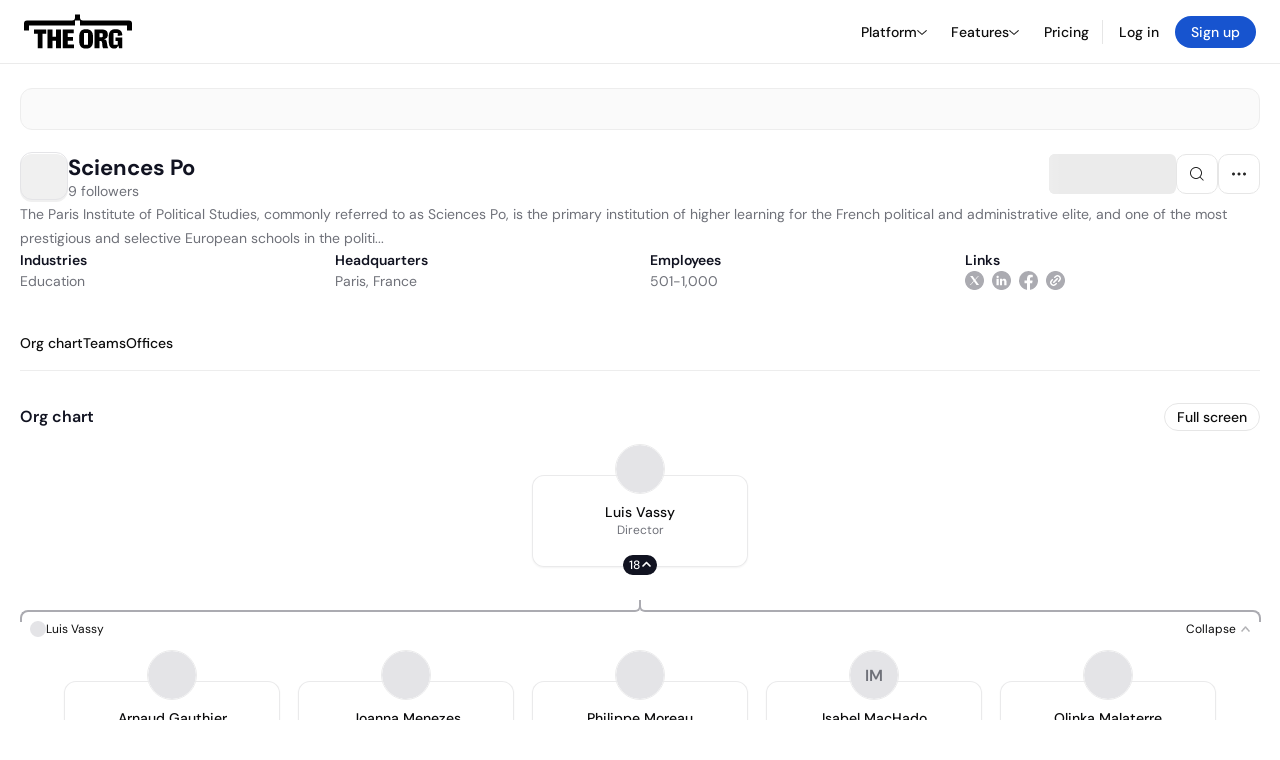

--- FILE ---
content_type: text/html; charset=utf-8
request_url: https://theorg.com/org/sciences-po
body_size: 26767
content:
<!DOCTYPE html><html class="no-js no-touch" lang="en"><head><link rel="apple-touch-icon" href="/_next/static/media/apple-touch-icon.64259cfd.png"/><link rel="dns-prefetch" href="https://cdn.theorg.com"/><link rel="preconnect" href="https://cdn.theorg.com"/><title>Sciences Po | The Org</title><meta name="viewport" content="width=device-width, initial-scale=1, maximum-scale=1.0, user-scalable=no"/><meta charSet="utf-8"/><meta name="mobile-web-app-capable" content="yes"/><meta name="apple-mobile-web-app-capable" content="yes"/><meta name="apple-mobile-web-app-status-bar-style" content="default"/><link rel="apple-touch-icon" href="/_next/static/media/apple-touch-icon.64259cfd.png"/><meta name="robots" content="all"/><meta name="description" content="The Paris Institute of Political Studies, commonly referred to as Sciences Po, is the primary institution of higher learning for the French political and administrative elite, and one of the most prestigious and selective European schools in the politi..."/><meta itemProp="name" content="Sciences Po | The Org"/><meta itemProp="description" content="The Paris Institute of Political Studies, commonly referred to as Sciences Po, is the primary institution of higher learning for the French political and administrative elite, and one of the most prestigious and selective European schools in the politi..."/><meta itemProp="image" content="https://cdn.theorg.com/og/org?data=[base64]&amp;slug=sciences-po"/><meta name="twitter:card" content="summary_large_image"/><meta name="twitter:site" content="@theorghq"/><meta name="twitter:title" content="Sciences Po | The Org"/><meta name="twitter:description" content="The Paris Institute of Political Studies, commonly referred to as Sciences Po, is the primary institution of higher learning for the French political and administrative elite, and one of the most prestigious and selective European schools in the politi..."/><meta name="twitter:creator" content="@theorghq"/><meta name="twitter:image" content="https://cdn.theorg.com/og/org?data=[base64]&amp;slug=sciences-po"/><meta property="twitter:url" content="https://theorg.com/org/sciences-po"/><meta property="og:title" content="Sciences Po | The Org"/><meta property="og:type" content="website"/><meta property="og:url" content="https://theorg.com/org/sciences-po"/><link rel="canonical" href="https://theorg.com/org/sciences-po"/><meta property="og:image" content="https://cdn.theorg.com/og/org?data=[base64]&amp;slug=sciences-po"/><meta property="og:image:width" content="2048"/><meta property="og:image:height" content="1200"/><meta property="og:description" content="The Paris Institute of Political Studies, commonly referred to as Sciences Po, is the primary institution of higher learning for the French political and administrative elite, and one of the most prestigious and selective European schools in the politi..."/><meta property="og:site_name" content="THE ORG"/><meta property="fb:app_id" content="330925187371615"/><script id="org-amp-script" type="application/ld+json">{"@context":"https://schema.org","@type":"Organization","name":"Sciences Po","legalName":"Sciences Po","description":"The Paris Institute of Political Studies, commonly referred to as Sciences Po, is the primary institution of higher learning for the French political and administrative elite, and one of the most prestigious and selective European schools in the politi...","employee":[{"@context":"https://schema.org","@type":"Person","image":"https://cdn.theorg.com/26de1c8b-8bba-4a12-9346-33f9ed3e36a8_medium.jpg","name":"Luis Vassy","jobTitle":"Director","description":"","sameAs":["https://theorg.com/org/sciences-po/org-chart/luis-vassy"]},{"@context":"https://schema.org","@type":"Person","image":null,"name":"Yves Marignac","jobTitle":"Chargé D’enseignement","description":"","sameAs":["https://theorg.com/org/sciences-po/org-chart/yves-marignac"]},{"@context":"https://schema.org","@type":"Person","image":null,"name":"Tom Djaoui","jobTitle":"Maître De Conférences","description":"","sameAs":["https://theorg.com/org/sciences-po/org-chart/tom-djaoui"]},{"@context":"https://schema.org","@type":"Person","image":"https://cdn.theorg.com/7edf4f19-1650-4b68-876b-1626c4e44207_medium.jpg","name":"Valentin Raguin","jobTitle":"Chargé D'enseignement","description":"","sameAs":["https://theorg.com/org/sciences-po/org-chart/valentin-raguin"]},{"@context":"https://schema.org","@type":"Person","image":"https://cdn.theorg.com/ed28279d-ec93-4dd1-a7b2-cf2eef37435c_medium.jpg","name":"Aurelien Bouayad","jobTitle":"Coordinateur (programme Clinique Jete)","description":"","sameAs":["https://theorg.com/org/sciences-po/org-chart/aurelien-bouayad"]},{"@context":"https://schema.org","@type":"Person","image":"https://cdn.theorg.com/e78e2448-120a-4216-9132-01e6f1618eab_medium.jpg","name":"Fabrice Bittner","jobTitle":"Maître De Conférences","description":"","sameAs":["https://theorg.com/org/sciences-po/org-chart/fabrice-bittner"]},{"@context":"https://schema.org","@type":"Person","image":null,"name":"Stephanie Berrebi","jobTitle":"Assistante De Direction - Department Of Economics","description":"","sameAs":["https://theorg.com/org/sciences-po/org-chart/stephanie-berrebi"]},{"@context":"https://schema.org","@type":"Person","image":"https://cdn.theorg.com/79b5b428-b480-42a9-a6d7-6ccbd9f1d230_medium.jpg","name":"Cecile Wendling","jobTitle":"Lecturer On Foresight","description":"","sameAs":["https://theorg.com/org/sciences-po/org-chart/cecile-wendling"]},{"@context":"https://schema.org","@type":"Person","image":"https://cdn.theorg.com/b786f0c7-e91d-4940-ad77-a91d7ef1b591_medium.jpg","name":"Sylvie Cohen","jobTitle":"Cheffe De Projet Web","description":"","sameAs":["https://theorg.com/org/sciences-po/org-chart/sylvie-cohen"]},{"@context":"https://schema.org","@type":"Person","image":"https://cdn.theorg.com/89375e10-b315-4b8e-bc11-98b4828f7482_medium.jpg","name":"Laetitia Wolff","jobTitle":"Impact+strategy Instructor","description":"","sameAs":["https://theorg.com/org/sciences-po/org-chart/laetitia-wolff"]},{"@context":"https://schema.org","@type":"Person","image":"https://cdn.theorg.com/9f418d04-4cd2-4bfa-bbc1-25c1b24ba836_medium.jpg","name":"Olinka Malaterre","jobTitle":"Chargée D’enseignement","description":"","sameAs":["https://theorg.com/org/sciences-po/org-chart/olinka-malaterre"]},{"@context":"https://schema.org","@type":"Person","image":null,"name":"Isabel MacHado","jobTitle":"Responsable Administrative","description":"","sameAs":["https://theorg.com/org/sciences-po/org-chart/isabel-machado"]},{"@context":"https://schema.org","@type":"Person","image":"https://cdn.theorg.com/a8bc93ae-1a4c-473f-bc05-7dfd3b8735a7_medium.jpg","name":"Philippe Moreau","jobTitle":"Intervenant","description":"","sameAs":["https://theorg.com/org/sciences-po/org-chart/philippe-moreau"]},{"@context":"https://schema.org","@type":"Person","image":"https://cdn.theorg.com/81a067a4-cda3-4cc9-9af7-7576a7af7bed_medium.jpg","name":"Joanna Menezes","jobTitle":"Career Coach","description":"","sameAs":["https://theorg.com/org/sciences-po/org-chart/joanna-menezes"]},{"@context":"https://schema.org","@type":"Person","image":"https://cdn.theorg.com/4082397a-bf85-4840-a59e-2b6f49995829_medium.jpg","name":"Arnaud Gauthier","jobTitle":"Gestionnaire","description":"","sameAs":["https://theorg.com/org/sciences-po/org-chart/arnaud-gauthier"]}],"url":"http://sciencespo.fr","logo":{"@type":"ImageObject","url":"https://cdn.theorg.com/c369606f-6bc7-4520-ad85-eecfd8746842_medium.jpg"},"sameAs":["https://linkedin.com/company/sciences-po","https://twitter.com/sciencespo","https://facebook.com/sciencespo"],"address":{"@type":"PostalAddress","addressLocality":"Paris","addressRegion":"Île-de-France","postalCode":"75007","addressCountry":"FR"}}</script><link rel="dns-prefetch" href="https://cdn.theorg.com"/><link rel="preconnect" href="https://cdn.theorg.com"/><meta name="next-head-count" content="35"/><style>
        /* Branding on the banner */
          a#CybotCookiebotDialogPoweredbyCybot,
          div#CybotCookiebotDialogPoweredByText,
          div#CybotCookiebotDialogHeader {
            display: none;
          }

          /* Branding on the Privacy trigger */
          #CookiebotWidget .CookiebotWidget-body .CookiebotWidget-main-logo {
              display: none;
          }
      </style><link rel="preconnect" href="https://consentcdn.cookiebot.com/"/><script async="" id="Cookiebot" src="https://consent.cookiebot.com/uc.js" data-cbid="46b327ce-c3bf-4c3a-94d7-32411fa4e7b8" type="text/javascript"></script><script id="aws-rum-script">
          (function(n,i,v,r,s,c,x,z){x=window.AwsRumClient={q:[],n:n,i:i,v:v,r:r,c:c};window[n]=function(c,p){x.q.push({c:c,p:p});};z=document.createElement('script');z.async=true;z.src=s;document.head.insertBefore(z,document.head.getElementsByTagName('script')[0]);})(
            'cwr',
            '25b33a8b-c0eb-46e6-8b46-ed0a214c9fff',
            '1.0.0-eb8d06d',
            'us-west-1',
            'https://client.rum.us-east-1.amazonaws.com/1.19.0/cwr.js',
            {
              sessionSampleRate: 0.01,
              identityPoolId: "us-west-1:d68daa46-0bea-45a4-a95c-d0c514dc8de5",
              endpoint: "https://dataplane.rum.us-west-1.amazonaws.com",
              telemetries: ["errors","http"],
              allowCookies: true,
              enableXRay: false
            }
          );
        </script><link rel="preload" href="/_next/static/css/d37476114cf7a1d8.css?dpl=eb49e39999f7be26f510cf907e57cffd83667cf0645349c98316930b2b79d18b363936653436303433313564653130303038386366333033" as="style"/><link rel="stylesheet" href="/_next/static/css/d37476114cf7a1d8.css?dpl=eb49e39999f7be26f510cf907e57cffd83667cf0645349c98316930b2b79d18b363936653436303433313564653130303038386366333033" data-n-g=""/><link rel="preload" href="/_next/static/css/a75a47edc11b9300.css?dpl=eb49e39999f7be26f510cf907e57cffd83667cf0645349c98316930b2b79d18b363936653436303433313564653130303038386366333033" as="style"/><link rel="stylesheet" href="/_next/static/css/a75a47edc11b9300.css?dpl=eb49e39999f7be26f510cf907e57cffd83667cf0645349c98316930b2b79d18b363936653436303433313564653130303038386366333033" data-n-p=""/><link rel="preload" href="/_next/static/css/9b5aaf8c66962342.css?dpl=eb49e39999f7be26f510cf907e57cffd83667cf0645349c98316930b2b79d18b363936653436303433313564653130303038386366333033" as="style"/><link rel="stylesheet" href="/_next/static/css/9b5aaf8c66962342.css?dpl=eb49e39999f7be26f510cf907e57cffd83667cf0645349c98316930b2b79d18b363936653436303433313564653130303038386366333033" data-n-p=""/><link rel="preload" href="/_next/static/css/e867d8cbb91d2d2c.css?dpl=eb49e39999f7be26f510cf907e57cffd83667cf0645349c98316930b2b79d18b363936653436303433313564653130303038386366333033" as="style"/><link rel="stylesheet" href="/_next/static/css/e867d8cbb91d2d2c.css?dpl=eb49e39999f7be26f510cf907e57cffd83667cf0645349c98316930b2b79d18b363936653436303433313564653130303038386366333033"/><link rel="preload" href="/_next/static/css/f6cd5d3474c8b566.css?dpl=eb49e39999f7be26f510cf907e57cffd83667cf0645349c98316930b2b79d18b363936653436303433313564653130303038386366333033" as="style"/><link rel="stylesheet" href="/_next/static/css/f6cd5d3474c8b566.css?dpl=eb49e39999f7be26f510cf907e57cffd83667cf0645349c98316930b2b79d18b363936653436303433313564653130303038386366333033"/><link rel="preload" href="/_next/static/css/3d9e1ff967e6bdd9.css?dpl=eb49e39999f7be26f510cf907e57cffd83667cf0645349c98316930b2b79d18b363936653436303433313564653130303038386366333033" as="style"/><link rel="stylesheet" href="/_next/static/css/3d9e1ff967e6bdd9.css?dpl=eb49e39999f7be26f510cf907e57cffd83667cf0645349c98316930b2b79d18b363936653436303433313564653130303038386366333033"/><link rel="preload" href="/_next/static/css/1fa581172ebfb2ee.css?dpl=eb49e39999f7be26f510cf907e57cffd83667cf0645349c98316930b2b79d18b363936653436303433313564653130303038386366333033" as="style"/><link rel="stylesheet" href="/_next/static/css/1fa581172ebfb2ee.css?dpl=eb49e39999f7be26f510cf907e57cffd83667cf0645349c98316930b2b79d18b363936653436303433313564653130303038386366333033"/><link rel="preload" href="/_next/static/css/b48747324785e7ce.css?dpl=eb49e39999f7be26f510cf907e57cffd83667cf0645349c98316930b2b79d18b363936653436303433313564653130303038386366333033" as="style"/><link rel="stylesheet" href="/_next/static/css/b48747324785e7ce.css?dpl=eb49e39999f7be26f510cf907e57cffd83667cf0645349c98316930b2b79d18b363936653436303433313564653130303038386366333033"/><link rel="preload" href="/_next/static/css/2af55ba3fd19a702.css?dpl=eb49e39999f7be26f510cf907e57cffd83667cf0645349c98316930b2b79d18b363936653436303433313564653130303038386366333033" as="style"/><link rel="stylesheet" href="/_next/static/css/2af55ba3fd19a702.css?dpl=eb49e39999f7be26f510cf907e57cffd83667cf0645349c98316930b2b79d18b363936653436303433313564653130303038386366333033"/><link rel="preload" href="/_next/static/css/d94723060406447d.css?dpl=eb49e39999f7be26f510cf907e57cffd83667cf0645349c98316930b2b79d18b363936653436303433313564653130303038386366333033" as="style"/><link rel="stylesheet" href="/_next/static/css/d94723060406447d.css?dpl=eb49e39999f7be26f510cf907e57cffd83667cf0645349c98316930b2b79d18b363936653436303433313564653130303038386366333033"/><link rel="preload" href="/_next/static/css/26cf048982ed5753.css?dpl=eb49e39999f7be26f510cf907e57cffd83667cf0645349c98316930b2b79d18b363936653436303433313564653130303038386366333033" as="style"/><link rel="stylesheet" href="/_next/static/css/26cf048982ed5753.css?dpl=eb49e39999f7be26f510cf907e57cffd83667cf0645349c98316930b2b79d18b363936653436303433313564653130303038386366333033"/><noscript data-n-css=""></noscript><script defer="" nomodule="" src="/_next/static/chunks/polyfills-42372ed130431b0a.js?dpl=eb49e39999f7be26f510cf907e57cffd83667cf0645349c98316930b2b79d18b363936653436303433313564653130303038386366333033"></script><script defer="" src="/_next/static/chunks/6064-9ac4112e9d395673.js?dpl=eb49e39999f7be26f510cf907e57cffd83667cf0645349c98316930b2b79d18b363936653436303433313564653130303038386366333033"></script><script defer="" src="/_next/static/chunks/7583.c580e21c48dad48c.js?dpl=eb49e39999f7be26f510cf907e57cffd83667cf0645349c98316930b2b79d18b363936653436303433313564653130303038386366333033"></script><script defer="" src="/_next/static/chunks/5403-a2f88b28d3ba5378.js?dpl=eb49e39999f7be26f510cf907e57cffd83667cf0645349c98316930b2b79d18b363936653436303433313564653130303038386366333033"></script><script defer="" src="/_next/static/chunks/595-2479b77802ac3f83.js?dpl=eb49e39999f7be26f510cf907e57cffd83667cf0645349c98316930b2b79d18b363936653436303433313564653130303038386366333033"></script><script defer="" src="/_next/static/chunks/8036-f6bde0eb3d00d7ae.js?dpl=eb49e39999f7be26f510cf907e57cffd83667cf0645349c98316930b2b79d18b363936653436303433313564653130303038386366333033"></script><script defer="" src="/_next/static/chunks/6666-78d6d82f48cd7ffd.js?dpl=eb49e39999f7be26f510cf907e57cffd83667cf0645349c98316930b2b79d18b363936653436303433313564653130303038386366333033"></script><script defer="" src="/_next/static/chunks/9629-d4974792c2c80034.js?dpl=eb49e39999f7be26f510cf907e57cffd83667cf0645349c98316930b2b79d18b363936653436303433313564653130303038386366333033"></script><script defer="" src="/_next/static/chunks/9054-fca9d50b479d0e80.js?dpl=eb49e39999f7be26f510cf907e57cffd83667cf0645349c98316930b2b79d18b363936653436303433313564653130303038386366333033"></script><script defer="" src="/_next/static/chunks/5166-5818a1cbfd936eea.js?dpl=eb49e39999f7be26f510cf907e57cffd83667cf0645349c98316930b2b79d18b363936653436303433313564653130303038386366333033"></script><script defer="" src="/_next/static/chunks/2910-9417df9fe5d394ff.js?dpl=eb49e39999f7be26f510cf907e57cffd83667cf0645349c98316930b2b79d18b363936653436303433313564653130303038386366333033"></script><script defer="" src="/_next/static/chunks/8556-4d58954c5d3fa7cf.js?dpl=eb49e39999f7be26f510cf907e57cffd83667cf0645349c98316930b2b79d18b363936653436303433313564653130303038386366333033"></script><script defer="" src="/_next/static/chunks/6167-4300032b82b40cf3.js?dpl=eb49e39999f7be26f510cf907e57cffd83667cf0645349c98316930b2b79d18b363936653436303433313564653130303038386366333033"></script><script defer="" src="/_next/static/chunks/3063.8c46c0b7cac04303.js?dpl=eb49e39999f7be26f510cf907e57cffd83667cf0645349c98316930b2b79d18b363936653436303433313564653130303038386366333033"></script><script defer="" src="/_next/static/chunks/8585.37af9679e42611fc.js?dpl=eb49e39999f7be26f510cf907e57cffd83667cf0645349c98316930b2b79d18b363936653436303433313564653130303038386366333033"></script><script defer="" src="/_next/static/chunks/5594.fb6aa81946b3f801.js?dpl=eb49e39999f7be26f510cf907e57cffd83667cf0645349c98316930b2b79d18b363936653436303433313564653130303038386366333033"></script><script defer="" src="/_next/static/chunks/5675-d6125e4f7c7f0001.js?dpl=eb49e39999f7be26f510cf907e57cffd83667cf0645349c98316930b2b79d18b363936653436303433313564653130303038386366333033"></script><script defer="" src="/_next/static/chunks/8124-c5910b2597d6e037.js?dpl=eb49e39999f7be26f510cf907e57cffd83667cf0645349c98316930b2b79d18b363936653436303433313564653130303038386366333033"></script><script defer="" src="/_next/static/chunks/8394-e0c58b636c057564.js?dpl=eb49e39999f7be26f510cf907e57cffd83667cf0645349c98316930b2b79d18b363936653436303433313564653130303038386366333033"></script><script defer="" src="/_next/static/chunks/956-11b005fb92821045.js?dpl=eb49e39999f7be26f510cf907e57cffd83667cf0645349c98316930b2b79d18b363936653436303433313564653130303038386366333033"></script><script defer="" src="/_next/static/chunks/2930-6e1b868cabeaf073.js?dpl=eb49e39999f7be26f510cf907e57cffd83667cf0645349c98316930b2b79d18b363936653436303433313564653130303038386366333033"></script><script defer="" src="/_next/static/chunks/4298-c66791bcc95dd0f4.js?dpl=eb49e39999f7be26f510cf907e57cffd83667cf0645349c98316930b2b79d18b363936653436303433313564653130303038386366333033"></script><script defer="" src="/_next/static/chunks/3921-7aa589a10fa50934.js?dpl=eb49e39999f7be26f510cf907e57cffd83667cf0645349c98316930b2b79d18b363936653436303433313564653130303038386366333033"></script><script defer="" src="/_next/static/chunks/115-c847a14428f0be6f.js?dpl=eb49e39999f7be26f510cf907e57cffd83667cf0645349c98316930b2b79d18b363936653436303433313564653130303038386366333033"></script><script defer="" src="/_next/static/chunks/7188-9e014de5fdf72156.js?dpl=eb49e39999f7be26f510cf907e57cffd83667cf0645349c98316930b2b79d18b363936653436303433313564653130303038386366333033"></script><script defer="" src="/_next/static/chunks/2291-133af90a3a542e0b.js?dpl=eb49e39999f7be26f510cf907e57cffd83667cf0645349c98316930b2b79d18b363936653436303433313564653130303038386366333033"></script><script defer="" src="/_next/static/chunks/1316-4ab3e348a21f4a53.js?dpl=eb49e39999f7be26f510cf907e57cffd83667cf0645349c98316930b2b79d18b363936653436303433313564653130303038386366333033"></script><script defer="" src="/_next/static/chunks/3945-e251021864123278.js?dpl=eb49e39999f7be26f510cf907e57cffd83667cf0645349c98316930b2b79d18b363936653436303433313564653130303038386366333033"></script><script defer="" src="/_next/static/chunks/6815-09ca73f3722a36ef.js?dpl=eb49e39999f7be26f510cf907e57cffd83667cf0645349c98316930b2b79d18b363936653436303433313564653130303038386366333033"></script><script defer="" src="/_next/static/chunks/4736-383a5f1b8be5aa9c.js?dpl=eb49e39999f7be26f510cf907e57cffd83667cf0645349c98316930b2b79d18b363936653436303433313564653130303038386366333033"></script><script defer="" src="/_next/static/chunks/1737-33516bda10523823.js?dpl=eb49e39999f7be26f510cf907e57cffd83667cf0645349c98316930b2b79d18b363936653436303433313564653130303038386366333033"></script><script defer="" src="/_next/static/chunks/2053-6665fb6027bb2753.js?dpl=eb49e39999f7be26f510cf907e57cffd83667cf0645349c98316930b2b79d18b363936653436303433313564653130303038386366333033"></script><script defer="" src="/_next/static/chunks/3745-52351a1555d64a1c.js?dpl=eb49e39999f7be26f510cf907e57cffd83667cf0645349c98316930b2b79d18b363936653436303433313564653130303038386366333033"></script><script defer="" src="/_next/static/chunks/2593-f6e7d5baf248076a.js?dpl=eb49e39999f7be26f510cf907e57cffd83667cf0645349c98316930b2b79d18b363936653436303433313564653130303038386366333033"></script><script defer="" src="/_next/static/chunks/6698-206c844fde7b93a1.js?dpl=eb49e39999f7be26f510cf907e57cffd83667cf0645349c98316930b2b79d18b363936653436303433313564653130303038386366333033"></script><script src="/_next/static/chunks/webpack-7082bebdfa5d7228.js?dpl=eb49e39999f7be26f510cf907e57cffd83667cf0645349c98316930b2b79d18b363936653436303433313564653130303038386366333033" defer=""></script><script src="/_next/static/chunks/framework-94bd750d1b93951a.js?dpl=eb49e39999f7be26f510cf907e57cffd83667cf0645349c98316930b2b79d18b363936653436303433313564653130303038386366333033" defer=""></script><script src="/_next/static/chunks/main-d7a0f75c2b5d8db3.js?dpl=eb49e39999f7be26f510cf907e57cffd83667cf0645349c98316930b2b79d18b363936653436303433313564653130303038386366333033" defer=""></script><script src="/_next/static/chunks/pages/_app-650e09610497cce4.js?dpl=eb49e39999f7be26f510cf907e57cffd83667cf0645349c98316930b2b79d18b363936653436303433313564653130303038386366333033" defer=""></script><script src="/_next/static/chunks/1664-097cf1773184f113.js?dpl=eb49e39999f7be26f510cf907e57cffd83667cf0645349c98316930b2b79d18b363936653436303433313564653130303038386366333033" defer=""></script><script src="/_next/static/chunks/2765-e66ae06e9c023488.js?dpl=eb49e39999f7be26f510cf907e57cffd83667cf0645349c98316930b2b79d18b363936653436303433313564653130303038386366333033" defer=""></script><script src="/_next/static/chunks/7767-9941bfd1874e6822.js?dpl=eb49e39999f7be26f510cf907e57cffd83667cf0645349c98316930b2b79d18b363936653436303433313564653130303038386366333033" defer=""></script><script src="/_next/static/chunks/9368-0236eaab4cd842e1.js?dpl=eb49e39999f7be26f510cf907e57cffd83667cf0645349c98316930b2b79d18b363936653436303433313564653130303038386366333033" defer=""></script><script src="/_next/static/chunks/8155-71b9c4c32fec240f.js?dpl=eb49e39999f7be26f510cf907e57cffd83667cf0645349c98316930b2b79d18b363936653436303433313564653130303038386366333033" defer=""></script><script src="/_next/static/chunks/4906-115b9b6e02073cc5.js?dpl=eb49e39999f7be26f510cf907e57cffd83667cf0645349c98316930b2b79d18b363936653436303433313564653130303038386366333033" defer=""></script><script src="/_next/static/chunks/3537-fd6e726f4d672916.js?dpl=eb49e39999f7be26f510cf907e57cffd83667cf0645349c98316930b2b79d18b363936653436303433313564653130303038386366333033" defer=""></script><script src="/_next/static/chunks/7887-7069638910a709de.js?dpl=eb49e39999f7be26f510cf907e57cffd83667cf0645349c98316930b2b79d18b363936653436303433313564653130303038386366333033" defer=""></script><script src="/_next/static/chunks/4712-bb26b6e186408809.js?dpl=eb49e39999f7be26f510cf907e57cffd83667cf0645349c98316930b2b79d18b363936653436303433313564653130303038386366333033" defer=""></script><script src="/_next/static/chunks/5041-e221f794f9a8121d.js?dpl=eb49e39999f7be26f510cf907e57cffd83667cf0645349c98316930b2b79d18b363936653436303433313564653130303038386366333033" defer=""></script><script src="/_next/static/chunks/1867-06e15a3f8945d808.js?dpl=eb49e39999f7be26f510cf907e57cffd83667cf0645349c98316930b2b79d18b363936653436303433313564653130303038386366333033" defer=""></script><script src="/_next/static/chunks/3670-d3c2cf7c4d7c11cf.js?dpl=eb49e39999f7be26f510cf907e57cffd83667cf0645349c98316930b2b79d18b363936653436303433313564653130303038386366333033" defer=""></script><script src="/_next/static/chunks/6888-ba519d47a52a11eb.js?dpl=eb49e39999f7be26f510cf907e57cffd83667cf0645349c98316930b2b79d18b363936653436303433313564653130303038386366333033" defer=""></script><script src="/_next/static/chunks/1033-c75e4c5fc583579a.js?dpl=eb49e39999f7be26f510cf907e57cffd83667cf0645349c98316930b2b79d18b363936653436303433313564653130303038386366333033" defer=""></script><script src="/_next/static/chunks/7205-614701e6a1d47023.js?dpl=eb49e39999f7be26f510cf907e57cffd83667cf0645349c98316930b2b79d18b363936653436303433313564653130303038386366333033" defer=""></script><script src="/_next/static/chunks/3330-6b2f408e8911b4c8.js?dpl=eb49e39999f7be26f510cf907e57cffd83667cf0645349c98316930b2b79d18b363936653436303433313564653130303038386366333033" defer=""></script><script src="/_next/static/chunks/1459-b49b4b832a8eaa5a.js?dpl=eb49e39999f7be26f510cf907e57cffd83667cf0645349c98316930b2b79d18b363936653436303433313564653130303038386366333033" defer=""></script><script src="/_next/static/chunks/3587-ab8e676c8fb4f9c7.js?dpl=eb49e39999f7be26f510cf907e57cffd83667cf0645349c98316930b2b79d18b363936653436303433313564653130303038386366333033" defer=""></script><script src="/_next/static/chunks/4968-a04761ef989b9b96.js?dpl=eb49e39999f7be26f510cf907e57cffd83667cf0645349c98316930b2b79d18b363936653436303433313564653130303038386366333033" defer=""></script><script src="/_next/static/chunks/5936-8752fcb78cdc81e5.js?dpl=eb49e39999f7be26f510cf907e57cffd83667cf0645349c98316930b2b79d18b363936653436303433313564653130303038386366333033" defer=""></script><script src="/_next/static/chunks/921-2bf7ffedb08e2ba9.js?dpl=eb49e39999f7be26f510cf907e57cffd83667cf0645349c98316930b2b79d18b363936653436303433313564653130303038386366333033" defer=""></script><script src="/_next/static/chunks/1145-8fb2e30a7313d7f0.js?dpl=eb49e39999f7be26f510cf907e57cffd83667cf0645349c98316930b2b79d18b363936653436303433313564653130303038386366333033" defer=""></script><script src="/_next/static/chunks/185-7afa12c1d54e6e87.js?dpl=eb49e39999f7be26f510cf907e57cffd83667cf0645349c98316930b2b79d18b363936653436303433313564653130303038386366333033" defer=""></script><script src="/_next/static/chunks/6972-1c5f3921b3581f71.js?dpl=eb49e39999f7be26f510cf907e57cffd83667cf0645349c98316930b2b79d18b363936653436303433313564653130303038386366333033" defer=""></script><script src="/_next/static/chunks/9636-9bcd40ae23466b82.js?dpl=eb49e39999f7be26f510cf907e57cffd83667cf0645349c98316930b2b79d18b363936653436303433313564653130303038386366333033" defer=""></script><script src="/_next/static/chunks/7018-1b60fdf5809d7a68.js?dpl=eb49e39999f7be26f510cf907e57cffd83667cf0645349c98316930b2b79d18b363936653436303433313564653130303038386366333033" defer=""></script><script src="/_next/static/chunks/pages/org/%5BcompanySlug%5D-c9918ff8d1a45144.js?dpl=eb49e39999f7be26f510cf907e57cffd83667cf0645349c98316930b2b79d18b363936653436303433313564653130303038386366333033" defer=""></script><script src="/_next/static/sTARpWCJdOvO0QkhbTLdi/_buildManifest.js?dpl=eb49e39999f7be26f510cf907e57cffd83667cf0645349c98316930b2b79d18b363936653436303433313564653130303038386366333033" defer=""></script><script src="/_next/static/sTARpWCJdOvO0QkhbTLdi/_ssgManifest.js?dpl=eb49e39999f7be26f510cf907e57cffd83667cf0645349c98316930b2b79d18b363936653436303433313564653130303038386366333033" defer=""></script><style data-styled="" data-styled-version="5.3.6">@font-face{font-family:'DMSans';src:url('https://cdn.theorg.com/fonts/DMSans-Variable.woff2') format('woff2');font-weight:100 1000;font-style:normal;font-display:swap;}/*!sc*/
@font-face{font-family:'Inter';src:url('https://cdn.theorg.com/fonts/Inter/Regular/Inter-Regular.woff2') format('woff2'),url('https://cdn.theorg.com/fonts/Inter/Regular/Inter-Regular.woff') format('woff');font-weight:400;font-style:normal;font-display:swap;}/*!sc*/
@font-face{font-family:'Inter';src:url('https://cdn.theorg.com/fonts/Inter/Italic/Inter-Italic.woff2') format('woff2'),url('https://cdn.theorg.com/fonts/Inter/Italic/Inter-Italic.woff') format('woff');font-weight:400;font-style:italic;font-display:swap;}/*!sc*/
@font-face{font-family:'Inter';src:url('https://cdn.theorg.com/fonts/Inter/Medium/Inter-Medium.woff2') format('woff2'),url('https://cdn.theorg.com/fonts/Inter/Medium/Inter-Medium.woff') format('woff');font-weight:500;font-style:normal;font-display:swap;}/*!sc*/
@font-face{font-family:'Inter';src:url("https://cdn.theorg.com/fonts/Inter/SemiBold/Inter-SemiBold.woff2") format("woff2"),url("https://cdn.theorg.com/fonts/Inter/SemiBold/Inter-SemiBold.woff") format("woff");font-weight:600;font-style:normal;font-display:swap;}/*!sc*/
@font-face{font-family:'Inter';src:url('https://cdn.theorg.com/fonts/Inter/Bold/Inter-Bold.woff2') format('woff2'),url('https://cdn.theorg.com/fonts/Inter/Bold/Inter-Bold.woff') format('woff');font-weight:700;font-style:normal;font-display:swap;}/*!sc*/
@font-face{font-family:'Inter';src:url('https://cdn.theorg.com/fonts/Inter/Black/Inter-Black.woff2') format('woff2'),url('https://cdn.theorg.com/fonts/Inter/Black/Inter-Black.woff') format('woff');font-weight:900;font-style:normal;font-display:swap;}/*!sc*/
@font-face{font-family:'PP Right Grotesk';font-style:normal;font-weight:900;font-display:swap;src:url('https://cdn.theorg.com/fonts/PPRightGrotesk/Black/PPRightGrotesk-CompactBlack.woff2') format('woff2'),url('https://cdn.theorg.com/fonts/PPRightGrotesk/Black/PPRightGrotesk-CompactBlack.woff') format('woff');}/*!sc*/
@font-face{font-family:'PP Right Grotesk';font-style:italic;font-weight:900;font-display:swap;src:url('https://cdn.theorg.com/fonts/PPRightGrotesk/Italic/PPRightGrotesk-SpatialBlackItalic.woff2') format('woff2'),url('https://cdn.theorg.com/fonts/PPRightGrotesk/Italic/PPRightGrotesk-SpatialBlackItalic.woff') format('woff');}/*!sc*/
@font-face{font-family:'Inter';font-style:normal;font-weight:400;font-display:swap;src:url("https://cdn.theorg.com/fonts/Inter/Regular/Inter-Regular.woff2") format("woff2"),url("https://cdn.theorg.com/fonts/Inter/Regular/Inter-Regular.woff") format("woff");}/*!sc*/
@font-face{font-family:'Inter';font-style:italic;font-weight:400;font-display:swap;src:url("https://cdn.theorg.com/fonts/Inter/Italic/Inter-Italic.woff2") format("woff2"),url("https://cdn.theorg.com/fonts/Inter/Italic/Inter-Italic.woff") format("woff");}/*!sc*/
@font-face{font-family:'Inter';font-style:normal;font-weight:500;font-display:swap;src:url("https://cdn.theorg.com/fonts/Inter/Medium/Inter-Medium.woff2") format("woff2"),url("https://cdn.theorg.com/fonts/Inter/Medium/Inter-Medium.woff") format("woff");}/*!sc*/
@font-face{font-family:'Inter';font-style:normal;font-weight:600;font-display:swap;src:url("https://cdn.theorg.com/fonts/Inter/SemiBold/Inter-SemiBold.woff2") format("woff2"),url("https://cdn.theorg.com/fonts/Inter/SemiBold/Inter-SemiBold.woff") format("woff");}/*!sc*/
@font-face{font-family:'Inter';font-style:normal;font-weight:700;font-display:swap;src:url("https://cdn.theorg.com/fonts/Inter/Bold/Inter-Bold.woff2") format("woff2"),url("https://cdn.theorg.com/fonts/Inter/Bold/Inter-Bold.woff") format("woff");}/*!sc*/
@font-face{font-family:'Inter';font-style:normal;font-weight:900;font-display:swap;src:url("https://cdn.theorg.com/fonts/Inter/Black/Inter-Black.woff2") format("woff2"),url("https://cdn.theorg.com/fonts/Inter/Black/Inter-Black.woff") format("woff");}/*!sc*/
@font-face{font-family:'PP Editorial New';font-style:normal;font-weight:400;font-display:swap;src:url('https://cdn.theorg.com/fonts/PPEditorialNew/PPEditorialNew-Regular.woff2') format('woff2'),url('https://cdn.theorg.com/fonts/PPEditorialNew/PPEditorialNew-Regular.woff') format('woff');}/*!sc*/
@font-face{font-family:'Instrument Serif';font-style:normal;font-weight:400;font-display:swap;src:url('https://cdn.theorg.com/fonts/InstrumentSerif/InstrumentSerif-Regular.woff2') format('woff2'),url('https://cdn.theorg.com/fonts/InstrumentSerif/InstrumentSerif-Regular.woff') format('woff');}/*!sc*/
@font-face{font-family:'Instrument Sans';font-style:normal;font-weight:400;font-display:swap;src:url('https://cdn.theorg.com/fonts/InstrumentSans/InstrumentSans-Regular.woff2') format('woff2'),url('https://cdn.theorg.com/fonts/InstrumentSans/InstrumentSans-Regular.woff') format('woff');}/*!sc*/
@font-face{font-family:'Inter Display';font-style:normal;font-weight:400;font-display:swap;src:url('https://cdn.theorg.com/fonts/Inter/InterDisplay-Regular.woff2') format('woff2');}/*!sc*/
@font-face{font-family:'Inter Display';font-style:normal;font-weight:500;font-display:swap;src:url('https://cdn.theorg.com/fonts/Inter/InterDisplay-Medium.woff2') format('woff2');}/*!sc*/
@font-face{font-family:'Inter Display';font-style:normal;font-weight:600;font-display:swap;src:url('https://cdn.theorg.com/fonts/Inter/InterDisplay-SemiBold.woff2') format('woff2');}/*!sc*/
@font-face{font-family:'Inter Display';font-style:normal;font-weight:700;font-display:swap;src:url('https://cdn.theorg.com/fonts/Inter/InterDisplay-Bold.woff2') format('woff2');}/*!sc*/
html{color:hsl(0,0%,5%);font-size:16px;font-family:'DMSans',sans-serif;box-sizing:border-box;-webkit-font-smoothing:antialiased;text-rendering:optimizeLegibility;-moz-osx-font-smoothing:grayscale;line-height:1.15;-webkit-text-size-adjust:100%;}/*!sc*/
body{margin:0;background-color:hsl(0,0%,100%);-webkit-tap-highlight-color:transparent;overflow-x:hidden;}/*!sc*/
*,*::before,*::after{-webkit-box-sizing:inherit;box-sizing:inherit;}/*!sc*/
img{image-rendering:-webkit-optimize-contrast;}/*!sc*/
@media (-webkit-min-device-pixel-ratio:2),(min-resolution:192dpi){img{image-rendering:auto;}}/*!sc*/
button,a{-webkit-appearance:none;-moz-appearance:none;-webkit-appearance:none;-moz-appearance:none;appearance:none;margin:0;padding:0;border-width:0;background:none;-webkit-text-decoration:none;text-decoration:none;font-size:inherit;outline:none;}/*!sc*/
button:hover,a:hover{cursor:pointer;}/*!sc*/
a{color:#0F4BE5;}/*!sc*/
button{font-family:'DMSans',sans-serif;overflow:visible;}/*!sc*/
button::-moz-focus-inner{border:0;padding:0;}/*!sc*/
input:-webkit-autofill,input:-webkit-autofill:hover,input:-webkit-autofill:focus,input:-webkit-autofill:active{-webkit-transition:color 9999s ease-out,background-color 9999s ease-out;transition:color 9999s ease-out,background-color 9999s ease-out;-webkit-transition-delay:9999s;transition-delay:9999s;}/*!sc*/
input::-webkit-input-placeholder{line-height:normal !important;}/*!sc*/
input{font-family:'DMSans',sans-serif;}/*!sc*/
input[type="search"]::-webkit-search-decoration,input[type="search"]::-webkit-search-cancel-button,input[type="search"]::-webkit-search-results-button,input[type="search"]::-webkit-search-results-decoration{-webkit-appearance:none;}/*!sc*/
hr{display:block;height:1px;border:0;border-top:1px solid #eaeaeb;margin:1em 0;padding:0;box-sizing:content-box;overflow:visible;}/*!sc*/
audio,canvas,iframe,img,svg,video{vertical-align:middle;}/*!sc*/
fieldset{border:0;margin:0;padding:0;}/*!sc*/
textarea{resize:vertical;font-family:inherit;}/*!sc*/
select{background:inherit;}/*!sc*/
.ios-fix{position:fixed;left:0;right:0;}/*!sc*/
#_hj_feedback_container{z-index:600;position:relative;}/*!sc*/
.browserupgrade{margin:0.2em 0;background:#ccc;color:#0a0a0b;padding:0.2em 0;}/*!sc*/
.ReactCrop{background-color:transparent;border:1px solid white;}/*!sc*/
.ReactCrop__image{max-height:50vh;}/*!sc*/
@-webkit-keyframes react-loading-skeleton{100%{-webkit-transform:translateX(100%);-ms-transform:translateX(100%);transform:translateX(100%);}}/*!sc*/
@keyframes react-loading-skeleton{100%{-webkit-transform:translateX(100%);-ms-transform:translateX(100%);transform:translateX(100%);}}/*!sc*/
.react-loading-skeleton{--base-color:#ebebeb;--highlight-color:#f8f8f8;--animation-duration:1.5s;--animation-direction:normal;--pseudo-element-display:block;background-color:var(--base-color);width:100%;border-radius:0.25rem;display:-webkit-inline-box;display:-webkit-inline-flex;display:-ms-inline-flexbox;display:inline-flex;line-height:1;position:relative;-webkit-user-select:none;-moz-user-select:none;-ms-user-select:none;user-select:none;overflow:hidden;}/*!sc*/
.react-loading-skeleton::after{content:' ';display:var(--pseudo-element-display);position:absolute;top:0;left:0;right:0;height:100%;background-repeat:no-repeat;background-image:linear-gradient( 90deg,var(--base-color),var(--highlight-color),var(--base-color) );-webkit-transform:translateX(-100%);-ms-transform:translateX(-100%);transform:translateX(-100%);-webkit-animation-name:react-loading-skeleton;animation-name:react-loading-skeleton;-webkit-animation-direction:var(--animation-direction);animation-direction:var(--animation-direction);-webkit-animation-duration:var(--animation-duration);animation-duration:var(--animation-duration);-webkit-animation-timing-function:ease-in-out;animation-timing-function:ease-in-out;-webkit-animation-iteration-count:infinite;animation-iteration-count:infinite;}/*!sc*/
@media (prefers-reduced-motion){.react-loading-skeleton{--pseudo-element-display:none;}}/*!sc*/
.grecaptcha-badge{visibility:hidden !important;}/*!sc*/
data-styled.g1[id="sc-global-bMQxOs1"]{content:"sc-global-bMQxOs1,"}/*!sc*/
.jcPqlu{margin:0;font-size:16px;line-height:1;text-align:start;font-weight:400;color:hsl(0,0%,5%);white-space:pre-wrap;}/*!sc*/
.dWVlEb{margin:0;font-size:22px;line-height:1.2;text-align:start;font-weight:700;color:#111321;white-space:pre-wrap;}/*!sc*/
.hbWuWR{margin:0;font-size:14px;line-height:1.75;text-align:start;font-weight:400;color:#6F7179;white-space:normal;}/*!sc*/
.dcwZRE{margin:0;font-size:14px;line-height:1.5;text-align:start;font-weight:600;color:#111321;white-space:pre-wrap;}/*!sc*/
.eqHNXO{margin:0;font-size:12px;line-height:1;text-align:start;font-weight:400;color:#6F7179;white-space:pre-wrap;}/*!sc*/
.fcspaH{margin:0;font-size:16px;line-height:1;text-align:start;font-weight:500;color:hsl(0,0%,5%);white-space:pre-wrap;}/*!sc*/
.eXhGMy{margin:0;font-size:12px;line-height:1;text-align:start;font-weight:400;color:#737373;white-space:pre-wrap;}/*!sc*/
data-styled.g2[id="sc-50ad6258-0"]{content:"jcPqlu,dWVlEb,hbWuWR,dcwZRE,eqHNXO,fcspaH,eXhGMy,"}/*!sc*/
.iA-DRcw .lazy-load-image-background.opacity{opacity:0;}/*!sc*/
.iA-DRcw .lazy-load-image-background.opacity.lazy-load-image-loaded{opacity:1;-webkit-transition:opacity 0.175s;transition:opacity 0.175s;}/*!sc*/
data-styled.g24[id="sc-6f3e284-0"]{content:"iA-DRcw,"}/*!sc*/
.brtnyL{height:100%;width:100%;}/*!sc*/
data-styled.g25[id="sc-6f3e284-1"]{content:"brtnyL,"}/*!sc*/
.dzoICW{display:-webkit-box;display:-webkit-flex;display:-ms-flexbox;display:flex;position:relative;overflow:visible !important;-webkit-box-pack:center;-webkit-justify-content:center;-ms-flex-pack:center;justify-content:center;-webkit-align-items:center;-webkit-box-align:center;-ms-flex-align:center;align-items:center;width:calc(6 * 8px);height:calc(6 * 8px);border-radius:12px;background-color:#f0f0f0;-webkit-flex-shrink:0;-ms-flex-negative:0;flex-shrink:0;color:white;}/*!sc*/
.fHBfEA{display:-webkit-box;display:-webkit-flex;display:-ms-flexbox;display:flex;position:relative;overflow:visible !important;-webkit-box-pack:center;-webkit-justify-content:center;-ms-flex-pack:center;justify-content:center;-webkit-align-items:center;-webkit-box-align:center;-ms-flex-align:center;align-items:center;width:calc(5 * 8px);height:calc(5 * 8px);border-radius:10px;background-color:#f0f0f0;-webkit-flex-shrink:0;-ms-flex-negative:0;flex-shrink:0;color:white;}/*!sc*/
data-styled.g26[id="sc-b0dd8cd4-0"]{content:"dzoICW,fHBfEA,"}/*!sc*/
.dIXKqr{border:1px solid #e4e4e7;border-radius:12px;width:calc(6 * 8px);height:calc(6 * 8px);}/*!sc*/
.fhdXuZ{border:1px solid #e4e4e7;border-radius:10px;width:calc(5 * 8px);height:calc(5 * 8px);}/*!sc*/
data-styled.g27[id="sc-b0dd8cd4-1"]{content:"dIXKqr,fhdXuZ,"}/*!sc*/
.RJWRA{padding-left:20px;padding-right:20px;margin:0 auto;max-width:1288px;box-sizing:content-box;}/*!sc*/
@media (min-width:992px){.RJWRA{padding-left:20px;padding-right:20px;}}/*!sc*/
.RJWRA > *{box-sizing:border-box;}/*!sc*/
data-styled.g48[id="sc-b3d4c3-0"]{content:"RJWRA,"}/*!sc*/
.jHkhlk{display:grid;-webkit-align-items:center;-webkit-box-align:center;-ms-flex-align:center;align-items:center;grid-template-areas:'leftCol topRow' 'leftCol bottomRow';grid-row-gap:4px;grid-column-gap:12px;grid-template-columns:fit-content(100%) 1fr;}/*!sc*/
data-styled.g49[id="sc-fd87ca3d-0"]{content:"jHkhlk,"}/*!sc*/
.ebZEAX{grid-area:leftCol;grid-row-start:1;grid-row-end:3;}/*!sc*/
data-styled.g50[id="sc-fd87ca3d-1"]{content:"ebZEAX,"}/*!sc*/
.igAIRr{grid-area:topRow;}/*!sc*/
data-styled.g51[id="sc-fd87ca3d-2"]{content:"igAIRr,"}/*!sc*/
.jDgtpS{grid-area:bottomRow;}/*!sc*/
data-styled.g52[id="sc-fd87ca3d-3"]{content:"jDgtpS,"}/*!sc*/
.gzlayP{font-family:'DMSans',sans-serif;font-size:14px;color:#21201c;font-weight:500;}/*!sc*/
.cmNXJU{font-family:'DMSans',sans-serif;font-size:14px;color:hsl(0,0%,5%);font-weight:500;}/*!sc*/
.iJqJgW{font-family:'DMSans',sans-serif;font-size:16px;color:hsl(0,0%,5%);font-weight:500;}/*!sc*/
data-styled.g54[id="sc-884f44d3-0"]{content:"gzlayP,cmNXJU,iJqJgW,"}/*!sc*/
.hUPqrb{-webkit-transition:all 0.1s ease-in-out;transition:all 0.1s ease-in-out;white-space:nowrap;cursor:pointer !important;display:-webkit-box;display:-webkit-flex;display:-ms-flexbox;display:flex;-webkit-flex-shrink:0;-ms-flex-negative:0;flex-shrink:0;-webkit-box-pack:center;-webkit-justify-content:center;-ms-flex-pack:center;justify-content:center;-webkit-align-items:center;-webkit-box-align:center;-ms-flex-align:center;align-items:center;color:#21201c;gap:8px;width:auto;height:32px;padding:0 12px;border:1px solid transparent;border-radius:6px;background:transparent;}/*!sc*/
.hUPqrb svg{-webkit-flex-shrink:0;-ms-flex-negative:0;flex-shrink:0;}/*!sc*/
.hUPqrb svg path{fill:hsl(0,0%,15%) !important;}/*!sc*/
.hUPqrb:hover:not(:disabled){background:rgba(0,0,0,0.05);}/*!sc*/
.hUPqrb:focus-visible:not(:disabled){outline:2px solid #003088;border-radius:5px;outline-offset:1px;background:rgba(0,0,0,0.05);}/*!sc*/
.hUPqrb:active:not(:disabled){background:rgba(0,0,0,0.07);}/*!sc*/
.bzeVSd{-webkit-transition:all 0.1s ease-in-out;transition:all 0.1s ease-in-out;white-space:nowrap;cursor:pointer !important;display:-webkit-box;display:-webkit-flex;display:-ms-flexbox;display:flex;-webkit-flex-shrink:0;-ms-flex-negative:0;flex-shrink:0;-webkit-box-pack:center;-webkit-justify-content:center;-ms-flex-pack:center;justify-content:center;-webkit-align-items:center;-webkit-box-align:center;-ms-flex-align:center;align-items:center;color:#21201c;width:32px;height:32px;padding:0 12px;border:1px solid transparent;border-radius:6px;background:transparent;}/*!sc*/
.bzeVSd svg{-webkit-flex-shrink:0;-ms-flex-negative:0;flex-shrink:0;}/*!sc*/
.bzeVSd svg path{fill:hsl(0,0%,15%) !important;}/*!sc*/
.bzeVSd:hover:not(:disabled){background:rgba(0,0,0,0.05);}/*!sc*/
.bzeVSd:focus-visible:not(:disabled){outline:2px solid #003088;border-radius:5px;outline-offset:1px;background:rgba(0,0,0,0.05);}/*!sc*/
.bzeVSd:active:not(:disabled){background:rgba(0,0,0,0.07);}/*!sc*/
.fIEGwe{-webkit-transition:all 0.1s ease-in-out;transition:all 0.1s ease-in-out;white-space:nowrap;cursor:pointer !important;display:-webkit-box;display:-webkit-flex;display:-ms-flexbox;display:flex;-webkit-flex-shrink:0;-ms-flex-negative:0;flex-shrink:0;-webkit-box-pack:center;-webkit-justify-content:center;-ms-flex-pack:center;justify-content:center;-webkit-align-items:center;-webkit-box-align:center;-ms-flex-align:center;align-items:center;color:hsl(0,0%,5%);width:40px;height:40px;padding:0 20px;border:1px solid hsl(0,0%,90%);border-radius:10px;background:white;}/*!sc*/
.fIEGwe svg{-webkit-flex-shrink:0;-ms-flex-negative:0;flex-shrink:0;}/*!sc*/
.fIEGwe svg path{fill:hsl(0,0%,15%) !important;}/*!sc*/
.fIEGwe:hover:not(:disabled){background:rgba(0,0,0,0.03);}/*!sc*/
.fIEGwe:focus-visible:not(:disabled){outline:2px solid #003088;border-radius:5px;outline-offset:1px;background:rgba(0,0,0,0.03);}/*!sc*/
.fIEGwe:active:not(:disabled){background:rgba(0,0,0,0.05);}/*!sc*/
.gupWwe{-webkit-transition:all 0.1s ease-in-out;transition:all 0.1s ease-in-out;white-space:nowrap;cursor:pointer !important;display:-webkit-box;display:-webkit-flex;display:-ms-flexbox;display:flex;-webkit-flex-shrink:0;-ms-flex-negative:0;flex-shrink:0;-webkit-box-pack:center;-webkit-justify-content:center;-ms-flex-pack:center;justify-content:center;-webkit-align-items:center;-webkit-box-align:center;-ms-flex-align:center;align-items:center;color:hsl(0,0%,5%);gap:8px;width:auto;height:32px;padding:0 12px;border:1px solid transparent;border-radius:6px;background:transparent;}/*!sc*/
.gupWwe svg{-webkit-flex-shrink:0;-ms-flex-negative:0;flex-shrink:0;}/*!sc*/
.gupWwe svg path{fill:hsl(0,0%,15%) !important;}/*!sc*/
.gupWwe:hover:not(:disabled){background:transparent;-webkit-text-decoration:underline;text-decoration:underline;}/*!sc*/
.gupWwe:focus-visible:not(:disabled){outline:2px solid #003088;border-radius:5px;outline-offset:1px;background:transparent;}/*!sc*/
.gupWwe:active:not(:disabled){background:transparent;}/*!sc*/
.jqTJKU{-webkit-transition:all 0.1s ease-in-out;transition:all 0.1s ease-in-out;white-space:nowrap;cursor:pointer !important;display:-webkit-box;display:-webkit-flex;display:-ms-flexbox;display:flex;-webkit-flex-shrink:0;-ms-flex-negative:0;flex-shrink:0;-webkit-box-pack:center;-webkit-justify-content:center;-ms-flex-pack:center;justify-content:center;-webkit-align-items:center;-webkit-box-align:center;-ms-flex-align:center;align-items:center;color:hsl(0,0%,5%);gap:8px;width:auto;height:28px;padding:0 8px;border:1px solid hsl(0,0%,90%);border-radius:4px;background:white;}/*!sc*/
.jqTJKU svg{-webkit-flex-shrink:0;-ms-flex-negative:0;flex-shrink:0;}/*!sc*/
.jqTJKU svg path{fill:hsl(0,0%,15%) !important;}/*!sc*/
.jqTJKU:hover:not(:disabled){background:rgba(0,0,0,0.03);}/*!sc*/
.jqTJKU:focus-visible:not(:disabled){outline:2px solid #003088;border-radius:5px;outline-offset:1px;background:rgba(0,0,0,0.03);}/*!sc*/
.jqTJKU:active:not(:disabled){background:rgba(0,0,0,0.05);}/*!sc*/
.jQaBtk{-webkit-transition:all 0.1s ease-in-out;transition:all 0.1s ease-in-out;white-space:nowrap;cursor:pointer !important;display:-webkit-box;display:-webkit-flex;display:-ms-flexbox;display:flex;-webkit-flex-shrink:0;-ms-flex-negative:0;flex-shrink:0;-webkit-box-pack:center;-webkit-justify-content:center;-ms-flex-pack:center;justify-content:center;-webkit-align-items:center;-webkit-box-align:center;-ms-flex-align:center;align-items:center;color:hsl(0,0%,5%);gap:10px;width:auto;height:40px;padding:0 20px;border:1px solid hsl(0,0%,90%);border-radius:10px;background:white;}/*!sc*/
.jQaBtk svg{-webkit-flex-shrink:0;-ms-flex-negative:0;flex-shrink:0;}/*!sc*/
.jQaBtk svg path{fill:hsl(0,0%,15%) !important;}/*!sc*/
.jQaBtk:hover:not(:disabled){background:rgba(0,0,0,0.03);}/*!sc*/
.jQaBtk:focus-visible:not(:disabled){outline:2px solid #003088;border-radius:5px;outline-offset:1px;background:rgba(0,0,0,0.03);}/*!sc*/
.jQaBtk:active:not(:disabled){background:rgba(0,0,0,0.05);}/*!sc*/
data-styled.g55[id="sc-884f44d3-1"]{content:"hUPqrb,bzeVSd,fIEGwe,gupWwe,jqTJKU,jQaBtk,"}/*!sc*/
.dEkPLV{display:-webkit-box;display:-webkit-flex;display:-ms-flexbox;display:flex;-webkit-box-pack:justify;-webkit-justify-content:space-between;-ms-flex-pack:justify;justify-content:space-between;}/*!sc*/
data-styled.g57[id="sc-6d1b0464-0"]{content:"dEkPLV,"}/*!sc*/
.jiQUNp{font-size:16px;font-weight:600;color:#111321;line-height:1.25;margin:0;padding:0;}/*!sc*/
data-styled.g58[id="sc-6d1b0464-1"]{content:"jiQUNp,"}/*!sc*/
.mdjtL{display:grid;grid-template-columns:repeat(5,19px);grid-gap:8px;}/*!sc*/
data-styled.g60[id="sc-6de434d-0"]{content:"mdjtL,"}/*!sc*/
.fxxeMP svg{fill:#ababb1;-webkit-transition:0.1s ease;transition:0.1s ease;}/*!sc*/
.fxxeMP:hover svg{fill:#6f7179;}/*!sc*/
data-styled.g63[id="sc-6de434d-3"]{content:"fxxeMP,"}/*!sc*/
.fPqrOs{margin:0;border-top:1px solid hsl(0,0%,93%);height:0;}/*!sc*/
data-styled.g65[id="sc-8111a269-0"]{content:"fPqrOs,"}/*!sc*/
.fFBQiZ{display:-webkit-box;display:-webkit-flex;display:-ms-flexbox;display:flex;-webkit-flex-direction:column;-ms-flex-direction:column;flex-direction:column;gap:24px;padding:32px 0;}/*!sc*/
@media (min-width:768px){.fFBQiZ{padding:40px 0;}}/*!sc*/
data-styled.g110[id="sc-1adc33ad-0"]{content:"fFBQiZ,"}/*!sc*/
.WTvEY{display:-webkit-box;display:-webkit-flex;display:-ms-flexbox;display:flex;-webkit-flex-direction:row;-ms-flex-direction:row;flex-direction:row;-webkit-box-pack:justify;-webkit-justify-content:space-between;-ms-flex-pack:justify;justify-content:space-between;-webkit-align-items:center;-webkit-box-align:center;-ms-flex-align:center;align-items:center;}/*!sc*/
data-styled.g111[id="sc-1adc33ad-1"]{content:"WTvEY,"}/*!sc*/
.GGyEg{display:-webkit-box;display:-webkit-flex;display:-ms-flexbox;display:flex;-webkit-box-pack:justify;-webkit-justify-content:space-between;-ms-flex-pack:justify;justify-content:space-between;-webkit-align-items:center;-webkit-box-align:center;-ms-flex-align:center;align-items:center;width:100%;}/*!sc*/
data-styled.g112[id="sc-1adc33ad-2"]{content:"GGyEg,"}/*!sc*/
.kbpgjI{border-radius:20px;}/*!sc*/
data-styled.g113[id="sc-1adc33ad-3"]{content:"kbpgjI,"}/*!sc*/
.gpifki{border:1px solid hsl(0,0%,90%);border-radius:16px;overflow:hidden;background-color:hsl(0,0%,97%);width:100%;padding-top:64%;}/*!sc*/
@media (min-width:992px){.gpifki{padding-top:37.50%;}}/*!sc*/
.gpifki .maplibregl-cooperative-gesture-screen{z-index:29;}/*!sc*/
data-styled.g156[id="sc-9b4da652-0"]{content:"gpifki,"}/*!sc*/
.cjzJRP{width:100%;height:100%;border-radius:50%;}/*!sc*/
data-styled.g177[id="sc-e1dc3274-0"]{content:"cjzJRP,"}/*!sc*/
.gjFxML{display:-webkit-box;display:-webkit-flex;display:-ms-flexbox;display:flex;-webkit-box-pack:center;-webkit-justify-content:center;-ms-flex-pack:center;justify-content:center;-webkit-align-items:center;-webkit-box-align:center;-ms-flex-align:center;align-items:center;position:relative;background-color:#E4E4E7;width:calc(6 * 8px);height:calc(6 * 8px);border-radius:50%;-webkit-flex-shrink:0;-ms-flex-negative:0;flex-shrink:0;}/*!sc*/
.beoTCn{display:-webkit-box;display:-webkit-flex;display:-ms-flexbox;display:flex;-webkit-box-pack:center;-webkit-justify-content:center;-ms-flex-pack:center;justify-content:center;-webkit-align-items:center;-webkit-box-align:center;-ms-flex-align:center;align-items:center;position:relative;background-color:#E4E4E7;width:calc(2 * 8px);height:calc(2 * 8px);border-radius:50%;-webkit-flex-shrink:0;-ms-flex-negative:0;flex-shrink:0;}/*!sc*/
.ihJypb{display:-webkit-box;display:-webkit-flex;display:-ms-flexbox;display:flex;-webkit-box-pack:center;-webkit-justify-content:center;-ms-flex-pack:center;justify-content:center;-webkit-align-items:center;-webkit-box-align:center;-ms-flex-align:center;align-items:center;position:relative;background-color:#E4E4E7;width:calc(4.25 * 8px);height:calc(4.25 * 8px);border-radius:50%;-webkit-flex-shrink:0;-ms-flex-negative:0;flex-shrink:0;}/*!sc*/
data-styled.g178[id="sc-e1dc3274-1"]{content:"gjFxML,beoTCn,ihJypb,"}/*!sc*/
.bwOkDo{text-transform:uppercase;color:#6F7179;font-size:16px;font-weight:600;}/*!sc*/
.bmeDwi{text-transform:uppercase;color:#6F7179;font-size:14px;font-weight:600;}/*!sc*/
data-styled.g179[id="sc-e1dc3274-2"]{content:"bwOkDo,bmeDwi,"}/*!sc*/
.idSpbw{padding:8px;}/*!sc*/
.idSpbw .sc-884f44d3-1{width:100%;-webkit-box-pack:start;-webkit-justify-content:flex-start;-ms-flex-pack:start;justify-content:flex-start;}/*!sc*/
data-styled.g203[id="sc-2b9a5f8b-0"]{content:"idSpbw,"}/*!sc*/
.jasmmo{min-width:200px;}/*!sc*/
data-styled.g204[id="sc-788be123-0"]{content:"jasmmo,"}/*!sc*/
.keDGFd{width:14px;height:14px;}/*!sc*/
data-styled.g205[id="sc-788be123-1"]{content:"keDGFd,"}/*!sc*/
.choAjU{display:-webkit-box;display:-webkit-flex;display:-ms-flexbox;display:flex;-webkit-box-pack:justify;-webkit-justify-content:space-between;-ms-flex-pack:justify;justify-content:space-between;}/*!sc*/
data-styled.g263[id="sc-82287b24-0"]{content:"choAjU,"}/*!sc*/
.gkEHjs{display:-webkit-box;display:-webkit-flex;display:-ms-flexbox;display:flex;-webkit-align-items:center;-webkit-box-align:center;-ms-flex-align:center;align-items:center;justify-self:flex-end;-webkit-flex-direction:row;-ms-flex-direction:row;flex-direction:row;}/*!sc*/
.gkEHjs > :not(:first-child){margin-left:-14px;}/*!sc*/
data-styled.g264[id="sc-82287b24-1"]{content:"gkEHjs,"}/*!sc*/
.gAMznC{position:relative;border:2px solid #fff;}/*!sc*/
.qHUno{position:relative;border:2px solid white;}/*!sc*/
data-styled.g265[id="sc-82287b24-2"]{content:"gAMznC,qHUno,"}/*!sc*/
.eWvJVW{background:#ffffff;display:-webkit-box;display:-webkit-flex;display:-ms-flexbox;display:flex;-webkit-align-items:center;-webkit-box-align:center;-ms-flex-align:center;align-items:center;-webkit-box-pack:center;-webkit-justify-content:center;-ms-flex-pack:center;justify-content:center;font-weight:600;font-size:12px;border:2px solid #fff;color:#6f7179;width:calc(4.25 * 8px);height:calc(4.25 * 8px);margin-left:-6px;border-radius:50%;position:relative;}/*!sc*/
.eWvJVW:before{content:'';position:absolute;top:0;right:0;left:0;bottom:0;border-radius:50%;border:1px solid #e4e4e7;}/*!sc*/
.tUyYg{background:#ffffff;display:-webkit-box;display:-webkit-flex;display:-ms-flexbox;display:flex;-webkit-align-items:center;-webkit-box-align:center;-ms-flex-align:center;align-items:center;-webkit-box-pack:center;-webkit-justify-content:center;-ms-flex-pack:center;justify-content:center;font-weight:600;font-size:12px;border:2px solid white;color:#6f7179;width:calc(4.25 * 8px);height:calc(4.25 * 8px);margin-left:-6px;border-radius:50%;position:relative;}/*!sc*/
.tUyYg:before{content:'';position:absolute;top:0;right:0;left:0;bottom:0;border-radius:50%;border:1px solid #e4e4e7;}/*!sc*/
data-styled.g267[id="sc-82287b24-4"]{content:"eWvJVW,tUyYg,"}/*!sc*/
.fstvwl{position:relative;display:-webkit-box;display:-webkit-flex;display:-ms-flexbox;display:flex;gap:16px;margin-left:auto;-webkit-align-items:unset;-webkit-box-align:unset;-ms-flex-align:unset;align-items:unset;height:32px;outline:none;color:#0a0a0b;}/*!sc*/
@media (min-width:768px){.fstvwl{-webkit-align-items:center;-webkit-box-align:center;-ms-flex-align:center;align-items:center;}}/*!sc*/
data-styled.g318[id="sc-1add31bc-1"]{content:"fstvwl,"}/*!sc*/
.ikpYcN{display:-webkit-box;display:-webkit-flex;display:-ms-flexbox;display:flex;-webkit-flex-direction:row;-ms-flex-direction:row;flex-direction:row;-webkit-align-items:center;-webkit-box-align:center;-ms-flex-align:center;align-items:center;-webkit-box-pack:justify;-webkit-justify-content:space-between;-ms-flex-pack:justify;justify-content:space-between;-webkit-align-items:center;-webkit-box-align:center;-ms-flex-align:center;align-items:center;height:100%;margin:0 auto;gap:16px;padding:0 16px;}/*!sc*/
@media (min-width:992px){.ikpYcN{padding:0 24px;}}/*!sc*/
data-styled.g334[id="sc-f5be662b-0"]{content:"ikpYcN,"}/*!sc*/
.dINnLy{display:-webkit-box;display:-webkit-flex;display:-ms-flexbox;display:flex;-webkit-flex-direction:row;-ms-flex-direction:row;flex-direction:row;-webkit-align-items:center;-webkit-box-align:center;-ms-flex-align:center;align-items:center;outline:0;-webkit-text-decoration:none;text-decoration:none;}/*!sc*/
data-styled.g335[id="sc-f5be662b-1"]{content:"dINnLy,"}/*!sc*/
.kVWbGQ{display:-webkit-box;display:-webkit-flex;display:-ms-flexbox;display:flex;}/*!sc*/
@media (min-width:768px){.kVWbGQ{display:none;}}/*!sc*/
data-styled.g336[id="sc-f5be662b-2"]{content:"kVWbGQ,"}/*!sc*/
.lesbnO{display:none;}/*!sc*/
@media (min-width:768px){.lesbnO{display:block;width:1px;height:24px;background-color:hsl(0,0%,90%);}}/*!sc*/
data-styled.g337[id="sc-f5be662b-3"]{content:"lesbnO,"}/*!sc*/
.hYEMlY{z-index:80;position:-webkit-sticky;position:sticky;top:0;height:64px;-webkit-backdrop-filter:saturate(180%) blur(24px);backdrop-filter:saturate(180%) blur(24px);background-color:rgba(255,255,255,0.85);border-bottom:1px solid rgba(0,0,0,0.08);}/*!sc*/
data-styled.g340[id="sc-f5be662b-6"]{content:"hYEMlY,"}/*!sc*/
.eBGrMO{display:-webkit-box;display:-webkit-flex;display:-ms-flexbox;display:flex;-webkit-box-pack:center;-webkit-justify-content:center;-ms-flex-pack:center;justify-content:center;-webkit-align-items:center;-webkit-box-align:center;-ms-flex-align:center;align-items:center;height:40px;padding:16px;border-radius:40px;color:hsl(0,0%,40%);font-weight:500;font-size:15px;}/*!sc*/
.eBGrMO:hover:not(:disabled){background:rgba(0,0,0,0.05);}/*!sc*/
.eBGrMO:active:not(:disabled){background:rgba(0,0,0,0.07);}/*!sc*/
@media (min-width:768px){.eBGrMO{height:32px;font-size:14px;color:hsl(0,0%,5%);}}/*!sc*/
data-styled.g341[id="sc-f5be662b-7"]{content:"eBGrMO,"}/*!sc*/
.dxKkCJ{display:-webkit-box;display:-webkit-flex;display:-ms-flexbox;display:flex;-webkit-box-pack:center;-webkit-justify-content:center;-ms-flex-pack:center;justify-content:center;-webkit-align-items:center;-webkit-box-align:center;-ms-flex-align:center;align-items:center;height:40px;padding:16px;border-radius:40px;color:white;font-weight:500;font-size:15px;background:hsl(220,80%,45%);}/*!sc*/
.dxKkCJ:hover:not(:disabled){background:hsl(220,85%,40%);}/*!sc*/
.dxKkCJ:active:not(:disabled){background:hsl(220,90%,35%);}/*!sc*/
.dxKkCJ p{color:inherit;}/*!sc*/
@media (min-width:768px){.dxKkCJ{height:32px;font-size:14px;}}/*!sc*/
data-styled.g342[id="sc-f5be662b-8"]{content:"dxKkCJ,"}/*!sc*/
.BpofY{display:-webkit-box;display:-webkit-flex;display:-ms-flexbox;display:flex;-webkit-flex-direction:column-reverse;-ms-flex-direction:column-reverse;flex-direction:column-reverse;margin:0 2px;gap:12px;}/*!sc*/
@media (min-width:768px){.BpofY{-webkit-flex-direction:row;-ms-flex-direction:row;flex-direction:row;margin:0;gap:12px;}}/*!sc*/
.BpofY p{color:hsl(0,0%,40%);font-size:15px;}/*!sc*/
@media (min-width:768px){.BpofY p{color:hsl(0,0%,5%);font-size:14px;}}/*!sc*/
data-styled.g344[id="sc-f5be662b-10"]{content:"BpofY,"}/*!sc*/
.iNyskd{display:none;}/*!sc*/
@media (min-width:768px){.iNyskd{display:block;}}/*!sc*/
data-styled.g345[id="sc-f5be662b-11"]{content:"iNyskd,"}/*!sc*/
.iGwiRI{border-radius:40px;}/*!sc*/
.iGwiRI p{color:hsl(0,0%,5%);}/*!sc*/
data-styled.g354[id="sc-f5be662b-20"]{content:"iGwiRI,"}/*!sc*/
.cQEQxT{opacity:1;-webkit-backface-visibility:hidden;backface-visibility:hidden;position:relative;padding-bottom:0;min-height:100vh;display:-webkit-box;display:-webkit-flex;display:-ms-flexbox;display:flex;-webkit-flex-direction:column;-ms-flex-direction:column;flex-direction:column;}/*!sc*/
@supports (-webkit-touch-callout:none){.cQEQxT{min-height:100dvh;}}/*!sc*/
data-styled.g462[id="sc-83ac0bc0-0"]{content:"cQEQxT,"}/*!sc*/
.cfykUg{position:relative;height:100%;}/*!sc*/
data-styled.g463[id="sc-83ac0bc0-1"]{content:"cfykUg,"}/*!sc*/
.fdsHqv{background:none;border:none;color:hsl(0,0%,5%);font-weight:500;font-size:14px;cursor:pointer;padding:8px 12px;border-radius:24px;-webkit-transition:background-color 0.2s;transition:background-color 0.2s;display:-webkit-box;display:-webkit-flex;display:-ms-flexbox;display:flex;-webkit-align-items:center;-webkit-box-align:center;-ms-flex-align:center;align-items:center;gap:6px;}/*!sc*/
.fdsHqv:hover{background-color:rgba(0,0,0,0.05);}/*!sc*/
data-styled.g495[id="sc-23926b0b-4"]{content:"fdsHqv,"}/*!sc*/
.hZVNPD{-webkit-transition:-webkit-transform 0.7s cubic-bezier(0.32,0.72,0,1);-webkit-transition:transform 0.7s cubic-bezier(0.32,0.72,0,1);transition:transform 0.7s cubic-bezier(0.32,0.72,0,1);width:10px;height:10px;color:hsl(0,0%,40%);-webkit-transform:rotate(0deg);-ms-transform:rotate(0deg);transform:rotate(0deg);}/*!sc*/
data-styled.g496[id="sc-23926b0b-5"]{content:"hZVNPD,"}/*!sc*/
.dutaqX svg{-webkit-transition:all 1s cubic-bezier(0.19,1,0.22,1);transition:all 1s cubic-bezier(0.19,1,0.22,1);fill:#BBBBBB;}/*!sc*/
.dutaqX:hover svg{fill:#8D8D8D;}/*!sc*/
data-styled.g524[id="sc-44c6fb38-0"]{content:"dutaqX,"}/*!sc*/
.kFxud{margin-top:auto;padding:32px 0;font-size:16px;line-height:1.5;}/*!sc*/
data-styled.g525[id="sc-440e509b-0"]{content:"kFxud,"}/*!sc*/
.flZJKf{display:-webkit-box;display:-webkit-flex;display:-ms-flexbox;display:flex;-webkit-flex-direction:column;-ms-flex-direction:column;flex-direction:column;gap:32px;}/*!sc*/
data-styled.g526[id="sc-440e509b-1"]{content:"flZJKf,"}/*!sc*/
.bbFXmk path{fill:hsl(0,0%,100%);}/*!sc*/
data-styled.g527[id="sc-440e509b-2"]{content:"bbFXmk,"}/*!sc*/
.exjshR{display:grid;grid-template-columns:1fr;gap:24px;}/*!sc*/
@media (min-width:768px){.exjshR{grid-template-columns:repeat(5,1fr);gap:32px;}}/*!sc*/
data-styled.g528[id="sc-440e509b-3"]{content:"exjshR,"}/*!sc*/
.jdZjFL{display:-webkit-box;display:-webkit-flex;display:-ms-flexbox;display:flex;-webkit-flex-direction:column;-ms-flex-direction:column;flex-direction:column;gap:8px;width:-webkit-fit-content;width:-moz-fit-content;width:fit-content;}/*!sc*/
data-styled.g529[id="sc-440e509b-4"]{content:"jdZjFL,"}/*!sc*/
.dNtHEW{display:-webkit-box;display:-webkit-flex;display:-ms-flexbox;display:flex;-webkit-flex-direction:column;-ms-flex-direction:column;flex-direction:column;gap:8px;}/*!sc*/
data-styled.g530[id="sc-440e509b-5"]{content:"dNtHEW,"}/*!sc*/
.gEETrk{font-size:14px;font-weight:600;color:hsl(0,0%,100%);}/*!sc*/
data-styled.g531[id="sc-440e509b-6"]{content:"gEETrk,"}/*!sc*/
.bWYVqg{font-size:14px;margin-right:0;color:hsl(0,0%,80%);white-space:nowrap;}/*!sc*/
.bWYVqg:hover{-webkit-text-decoration:underline;text-decoration:underline;}/*!sc*/
data-styled.g532[id="sc-440e509b-7"]{content:"bWYVqg,"}/*!sc*/
.dxdgzQ{display:grid;grid-template-columns:1fr 1fr;font-size:12px;margin-top:8px;}/*!sc*/
@media (min-width:768px){.dxdgzQ{margin-top:32px;}}/*!sc*/
data-styled.g533[id="sc-440e509b-8"]{content:"dxdgzQ,"}/*!sc*/
.jPVvsa{color:hsl(0,0%,80%);}/*!sc*/
data-styled.g534[id="sc-440e509b-9"]{content:"jPVvsa,"}/*!sc*/
.jgmiIf{display:-webkit-box;display:-webkit-flex;display:-ms-flexbox;display:flex;-webkit-box-pack:end;-webkit-justify-content:end;-ms-flex-pack:end;justify-content:end;gap:12px;}/*!sc*/
.jgmiIf a{font-size:12px;}/*!sc*/
data-styled.g535[id="sc-440e509b-10"]{content:"jgmiIf,"}/*!sc*/
.edrhxL{background:hsl(0,0%,80%);width:1px;}/*!sc*/
data-styled.g536[id="sc-440e509b-11"]{content:"edrhxL,"}/*!sc*/
.ieQWtD{display:-webkit-box;display:-webkit-flex;display:-ms-flexbox;display:flex;gap:16px;}/*!sc*/
data-styled.g537[id="sc-440e509b-12"]{content:"ieQWtD,"}/*!sc*/
.dgIYBp{white-space:nowrap;overflow:hidden;text-overflow:ellipsis;padding:2px 0;}/*!sc*/
data-styled.g974[id="sc-4ec9402c-0"]{content:"dgIYBp,"}/*!sc*/
.kaUVFd{display:-webkit-box;display:-webkit-flex;display:-ms-flexbox;display:flex;-webkit-flex-direction:row;-ms-flex-direction:row;flex-direction:row;gap:16px;-webkit-flex:1;-ms-flex:1;flex:1;min-width:0;}/*!sc*/
data-styled.g1591[id="sc-4f9fd466-0"]{content:"kaUVFd,"}/*!sc*/
.euZjMj{display:-webkit-box;display:-webkit-flex;display:-ms-flexbox;display:flex;-webkit-flex-direction:column;-ms-flex-direction:column;flex-direction:column;gap:4px;-webkit-box-pack:center;-webkit-justify-content:center;-ms-flex-pack:center;justify-content:center;-webkit-flex:1;-ms-flex:1;flex:1;min-width:0;}/*!sc*/
data-styled.g1592[id="sc-4f9fd466-1"]{content:"euZjMj,"}/*!sc*/
.gWjxen{color:#6f7179;font-size:14px;line-height:1.5;}/*!sc*/
data-styled.g1593[id="sc-4f9fd466-2"]{content:"gWjxen,"}/*!sc*/
.sxXKD{white-space:nowrap;overflow:hidden;text-overflow:ellipsis;width:100%;cursor:pointer;}/*!sc*/
.sxXKD:hover{opacity:0.8;}/*!sc*/
data-styled.g1594[id="sc-4f9fd466-3"]{content:"sxXKD,"}/*!sc*/
.cdCaiZ{display:-webkit-box;display:-webkit-flex;display:-ms-flexbox;display:flex;-webkit-flex-direction:column;-ms-flex-direction:column;flex-direction:column;-webkit-box-pack:justify;-webkit-justify-content:space-between;-ms-flex-pack:justify;justify-content:space-between;width:100%;gap:24px;}/*!sc*/
@media (min-width:992px){.cdCaiZ{-webkit-flex-direction:row;-ms-flex-direction:row;flex-direction:row;}}/*!sc*/
data-styled.g1595[id="sc-22ebdc54-0"]{content:"cdCaiZ,"}/*!sc*/
.gNSIvo{display:-webkit-box;display:-webkit-flex;display:-ms-flexbox;display:flex;gap:16px;width:100%;}/*!sc*/
@media (min-width:480px){.gNSIvo{width:unset;-webkit-flex-shrink:0;-ms-flex-negative:0;flex-shrink:0;}}/*!sc*/
data-styled.g1596[id="sc-22ebdc54-1"]{content:"gNSIvo,"}/*!sc*/
.fIhfhh{width:100%;}/*!sc*/
.fIhfhh > span{display:-webkit-box;display:-webkit-flex;display:-ms-flexbox;display:flex;-webkit-box-flex:1;-webkit-flex-grow:1;-ms-flex-positive:1;flex-grow:1;min-width:127px;}/*!sc*/
.fIhfhh > span span{-webkit-box-flex:1;-webkit-flex-grow:1;-ms-flex-positive:1;flex-grow:1;min-width:127px;height:40px;border-radius:6px;}/*!sc*/
data-styled.g1597[id="sc-22ebdc54-2"]{content:"fIhfhh,"}/*!sc*/
.kRHPKX{display:-webkit-box;display:-webkit-flex;display:-ms-flexbox;display:flex;-webkit-flex-direction:column;-ms-flex-direction:column;flex-direction:column;gap:8px;}/*!sc*/
data-styled.g1599[id="sc-91e3e8bf-0"]{content:"kRHPKX,"}/*!sc*/
.bLGhla{display:grid;grid-template-columns:1fr 1fr;gap:20px;}/*!sc*/
@media (min-width:768px){.bLGhla{grid-template-columns:repeat(4,1fr);}}/*!sc*/
data-styled.g1600[id="sc-3bc67f1d-0"]{content:"bLGhla,"}/*!sc*/
.hYgTuA{color:#6f7179;font-size:14px;line-height:1.5;}/*!sc*/
.hYgTuA:hover{-webkit-text-decoration:underline;text-decoration:underline;}/*!sc*/
data-styled.g1601[id="sc-3bc67f1d-1"]{content:"hYgTuA,"}/*!sc*/
.gWtlLD{color:#6f7179;font-size:14px;line-height:1.5;display:-webkit-inline-box;display:-webkit-inline-flex;display:-ms-inline-flexbox;display:inline-flex;}/*!sc*/
.gWtlLD:hover{-webkit-text-decoration:underline;text-decoration:underline;}/*!sc*/
data-styled.g1602[id="sc-3bc67f1d-2"]{content:"gWtlLD,"}/*!sc*/
.lnWEtP{position:relative;}/*!sc*/
data-styled.g1604[id="sc-48c620be-0"]{content:"lnWEtP,"}/*!sc*/
.iOamqI{display:-webkit-box;display:-webkit-flex;display:-ms-flexbox;display:flex;-webkit-flex-direction:column;-ms-flex-direction:column;flex-direction:column;gap:20px;-webkit-align-items:space-between;-webkit-box-align:space-between;-ms-flex-align:space-between;align-items:space-between;}/*!sc*/
data-styled.g1605[id="sc-2d8659f8-0"]{content:"iOamqI,"}/*!sc*/
.enRoqj{display:-webkit-box;display:-webkit-flex;display:-ms-flexbox;display:flex;-webkit-flex-direction:column;-ms-flex-direction:column;flex-direction:column;width:100%;}/*!sc*/
data-styled.g1606[id="sc-2d8659f8-1"]{content:"enRoqj,"}/*!sc*/
.AwOic{box-shadow:rgba(0,0,0,0.05) 0px 1px 3px 0px;border:1px solid hsl(0,0%,90%);border-radius:12px;border-radius:16px;display:-webkit-box;display:-webkit-flex;display:-ms-flexbox;display:flex;-webkit-flex-direction:column;-ms-flex-direction:column;flex-direction:column;gap:24px;padding:16px;background:#fff;-webkit-box-pack:justify;-webkit-justify-content:space-between;-ms-flex-pack:justify;justify-content:space-between;display:-webkit-box;display:-webkit-flex;display:-ms-flexbox;display:flex;-webkit-flex-direction:column;-ms-flex-direction:column;flex-direction:column;gap:24px;}/*!sc*/
data-styled.g1611[id="sc-9fc3003e-0"]{content:"AwOic,"}/*!sc*/
.cpFKhG{display:-webkit-box;display:-webkit-flex;display:-ms-flexbox;display:flex;-webkit-flex-direction:column;-ms-flex-direction:column;flex-direction:column;gap:6px;margin-top:0;}/*!sc*/
data-styled.g1612[id="sc-9fc3003e-1"]{content:"cpFKhG,"}/*!sc*/
.eCdSBY{color:#111321;line-height:1.5;font-weight:600;font-size:16px;display:-webkit-box;-webkit-line-clamp:2;-webkit-box-orient:vertical;overflow:hidden;}/*!sc*/
data-styled.g1613[id="sc-9fc3003e-2"]{content:"eCdSBY,"}/*!sc*/
.ezDyfp{display:grid;grid-gap:16px;grid-template-columns:1fr;}/*!sc*/
@media (min-width:480px){.ezDyfp{grid-gap:24px;grid-template-columns:1fr 1fr;}}/*!sc*/
@media (min-width:768px){.ezDyfp{grid-gap:24px;grid-template-columns:1fr 1fr 1fr;}}/*!sc*/
data-styled.g1614[id="sc-e86740d8-0"]{content:"ezDyfp,"}/*!sc*/
.enKIjA{display:-webkit-box;display:-webkit-flex;display:-ms-flexbox;display:flex;-webkit-box-pack:center;-webkit-justify-content:center;-ms-flex-pack:center;justify-content:center;-webkit-align-items:center;-webkit-box-align:center;-ms-flex-align:center;align-items:center;gap:6px;color:hsl(0,0%,5%);}/*!sc*/
.enKIjA:hover{-webkit-text-decoration:underline;text-decoration:underline;}/*!sc*/
data-styled.g1620[id="sc-9b9f3f9a-0"]{content:"enKIjA,"}/*!sc*/
.fTNxJN{white-space:nowrap;overflow:hidden;text-overflow:ellipsis;font-size:12px;line-height:1.25;margin:0;padding:0;}/*!sc*/
data-styled.g1621[id="sc-9b9f3f9a-1"]{content:"fTNxJN,"}/*!sc*/
.fVabCd{position:relative;display:-webkit-box;display:-webkit-flex;display:-ms-flexbox;display:flex;-webkit-flex-direction:column;-ms-flex-direction:column;flex-direction:column;gap:8px;padding-bottom:16px;}/*!sc*/
@media (min-width:992px){.fVabCd{gap:16px;}}/*!sc*/
data-styled.g1622[id="sc-30d7e4e9-0"]{content:"fVabCd,"}/*!sc*/
.dXPFeA{display:-webkit-box;display:-webkit-flex;display:-ms-flexbox;display:flex;-webkit-flex-direction:row;-ms-flex-direction:row;flex-direction:row;-webkit-box-pack:justify;-webkit-justify-content:space-between;-ms-flex-pack:justify;justify-content:space-between;-webkit-align-items:center;-webkit-box-align:center;-ms-flex-align:center;align-items:center;margin:0;padding-top:32px;padding-bottom:16px;}/*!sc*/
data-styled.g1625[id="sc-30d7e4e9-3"]{content:"dXPFeA,"}/*!sc*/
.cAIzTe{border-radius:20px;padding:0 12px;}/*!sc*/
data-styled.g1631[id="sc-30d7e4e9-9"]{content:"cAIzTe,"}/*!sc*/
.HjTCe{display:-webkit-box;display:-webkit-flex;display:-ms-flexbox;display:flex;-webkit-flex-direction:column;-ms-flex-direction:column;flex-direction:column;gap:24px;padding:32px 0;}/*!sc*/
@media (min-width:768px){.HjTCe{padding:40px 0;}}/*!sc*/
data-styled.g1632[id="sc-d8a8e07b-0"]{content:"HjTCe,"}/*!sc*/
.jWgLF{display:grid;grid-template-columns:1fr 1fr;-webkit-column-gap:12px;column-gap:12px;width:100%;row-gap:20px;}/*!sc*/
@media (min-width:768px){.jWgLF{grid-template-columns:1fr 1fr 1fr;-webkit-box-pack:justify;-webkit-justify-content:space-between;-ms-flex-pack:justify;justify-content:space-between;-webkit-column-gap:40px;column-gap:40px;row-gap:24px;}}/*!sc*/
@media (min-width:992px){.jWgLF{grid-template-columns:1fr 1fr 1fr 1fr;-webkit-box-pack:justify;-webkit-justify-content:space-between;-ms-flex-pack:justify;justify-content:space-between;}}/*!sc*/
data-styled.g1633[id="sc-d8a8e07b-1"]{content:"jWgLF,"}/*!sc*/
.bDPMYG{grid-row-gap:0;}/*!sc*/
.bDPMYG .sc-fd87ca3d-2{white-space:nowrap;overflow:hidden;text-overflow:ellipsis;}/*!sc*/
.bDPMYG .sc-fd87ca3d-2 p{font-size:14px;}/*!sc*/
@media (min-width:768px){.bDPMYG .sc-fd87ca3d-2 p{font-size:15px;}}/*!sc*/
.bDPMYG .sc-fd87ca3d-3{-webkit-flex:1;-ms-flex:1;flex:1;min-width:0;}/*!sc*/
.bDPMYG:hover .sc-fd87ca3d-2{-webkit-text-decoration:underline;text-decoration:underline;-webkit-text-decoration-color:#202020;text-decoration-color:#202020;}/*!sc*/
data-styled.g1634[id="sc-d8a8e07b-2"]{content:"bDPMYG,"}/*!sc*/
.kglrQM{border-radius:20px;padding:0 10px;}/*!sc*/
.kglrQM p{font-size:14px;}/*!sc*/
@media (min-width:768px){.kglrQM{padding:0 20px;}.kglrQM p{font-size:15px;}}/*!sc*/
data-styled.g1635[id="sc-d4d5efd5-0"]{content:"kglrQM,"}/*!sc*/
.jQFNKS{display:-webkit-box;display:-webkit-flex;display:-ms-flexbox;display:flex;-webkit-flex-direction:column;-ms-flex-direction:column;flex-direction:column;gap:16px;}/*!sc*/
data-styled.g1638[id="sc-f1f2b07c-0"]{content:"jQFNKS,"}/*!sc*/
.jCLsfF{color:hsl(0,0%,5%);margin:0;padding:0;font-weight:500;font-size:16px;line-height:125%;-webkit-letter-spacing:0%;-moz-letter-spacing:0%;-ms-letter-spacing:0%;letter-spacing:0%;}/*!sc*/
.jCLsfF:hover{-webkit-text-decoration:underline;text-decoration:underline;}/*!sc*/
data-styled.g1639[id="sc-f1f2b07c-1"]{content:"jCLsfF,"}/*!sc*/
.gzxVEm{display:-webkit-box;display:-webkit-flex;display:-ms-flexbox;display:flex;-webkit-box-pack:justify;-webkit-justify-content:space-between;-ms-flex-pack:justify;justify-content:space-between;-webkit-flex-direction:column;-ms-flex-direction:column;flex-direction:column;gap:16px;padding:16px;box-shadow:rgba(0,0,0,0.05) 0px 1px 3px 0px;border:1px solid hsl(0,0%,90%);border-radius:12px;border-radius:16px;}/*!sc*/
@media (min-width:768px){.gzxVEm{-webkit-flex-direction:row;-ms-flex-direction:row;flex-direction:row;}}/*!sc*/
.gzxVEm:hover .sc-f1f2b07c-1{-webkit-text-decoration:underline;text-decoration:underline;}/*!sc*/
data-styled.g1640[id="sc-f1f2b07c-2"]{content:"gzxVEm,"}/*!sc*/
.gvZmsj{margin:0;padding:0;margin-bottom:auto;color:hsl(0,0%,50%);font-weight:400;font-size:14px;line-height:125%;-webkit-letter-spacing:0%;-moz-letter-spacing:0%;-ms-letter-spacing:0%;letter-spacing:0%;}/*!sc*/
data-styled.g1641[id="sc-f1f2b07c-3"]{content:"gvZmsj,"}/*!sc*/
.eKzyBd{padding-top:37.5% !important;}/*!sc*/
data-styled.g1642[id="sc-f1f2b07c-4"]{content:"eKzyBd,"}/*!sc*/
.jAEMNk{-webkit-flex-shrink:0;-ms-flex-negative:0;flex-shrink:0;width:100%;}/*!sc*/
@media (min-width:768px){.jAEMNk{width:400px;}}/*!sc*/
data-styled.g1643[id="sc-f1f2b07c-5"]{content:"jAEMNk,"}/*!sc*/
.jFWAVF{display:-webkit-box;display:-webkit-flex;display:-ms-flexbox;display:flex;-webkit-flex-direction:column;-ms-flex-direction:column;flex-direction:column;gap:16px;list-style:none;padding:0;margin:0;}/*!sc*/
data-styled.g1644[id="sc-c08d507c-0"]{content:"jFWAVF,"}/*!sc*/
.souDF{padding:0 !important;background:none;border:none;cursor:pointer;white-space:nowrap;}/*!sc*/
data-styled.g1648[id="sc-419226c0-0"]{content:"souDF,"}/*!sc*/
.korMFM{display:-webkit-box;display:-webkit-flex;display:-ms-flexbox;display:flex;-webkit-align-items:center;-webkit-box-align:center;-ms-flex-align:center;align-items:center;gap:24px;padding:11px 0;overflow-x:auto;-webkit-overflow-scrolling:touch;-webkit-scrollbar-width:none;-moz-scrollbar-width:none;-ms-scrollbar-width:none;scrollbar-width:none;-ms-overflow-style:none;}/*!sc*/
.korMFM::-webkit-scrollbar{display:none;}/*!sc*/
data-styled.g1649[id="sc-419226c0-1"]{content:"korMFM,"}/*!sc*/
.fcbmub{background:hsl(0,0%,97%);border-top:1px solid rgb(229,229,229);border-bottom:none;}/*!sc*/
data-styled.g1659[id="sc-7e1f97a-0"]{content:"fcbmub,"}/*!sc*/
.biYxBC{padding-top:24px;padding-bottom:32px;gap:20px;display:-webkit-box;display:-webkit-flex;display:-ms-flexbox;display:flex;-webkit-flex-direction:column;-ms-flex-direction:column;flex-direction:column;}/*!sc*/
@media (min-width:768px){.biYxBC{padding-top:24px;padding-bottom:24px;}}/*!sc*/
data-styled.g1660[id="sc-7e1f97a-1"]{content:"biYxBC,"}/*!sc*/
.cFINiR{position:relative;}/*!sc*/
data-styled.g1667[id="sc-7e1f97a-8"]{content:"cFINiR,"}/*!sc*/
.hXvrok{padding-top:0;padding-bottom:0;}/*!sc*/
data-styled.g1668[id="sc-7e1f97a-9"]{content:"hXvrok,"}/*!sc*/
.bHppxH{width:100%;}/*!sc*/
data-styled.g1669[id="sc-7e1f97a-10"]{content:"bHppxH,"}/*!sc*/
.bqztVr{padding-top:20px;}/*!sc*/
@media (min-width:768px){.bqztVr{padding-top:24px;}}/*!sc*/
data-styled.g1672[id="sc-7e1f97a-13"]{content:"bqztVr,"}/*!sc*/
.jASAkA{padding:0;background-color:hsl(0,0%,98%);-webkit-transition:background-color 0.3s;transition:background-color 0.3s;border-radius:12px;border:1px solid hsl(0,0%,93%);}/*!sc*/
data-styled.g1673[id="sc-e2797136-0"]{content:"jASAkA,"}/*!sc*/
.cghftI{display:-webkit-box;display:-webkit-flex;display:-ms-flexbox;display:flex;-webkit-box-pack:center;-webkit-justify-content:center;-ms-flex-pack:center;justify-content:center;-webkit-align-items:center;-webkit-box-align:center;-ms-flex-align:center;align-items:center;min-height:40px;padding:0 16px;width:100%;}/*!sc*/
data-styled.g1681[id="sc-e2797136-8"]{content:"cghftI,"}/*!sc*/
.fbsIHn{width:100%;max-width:300px;height:16px;}/*!sc*/
data-styled.g1682[id="sc-e2797136-9"]{content:"fbsIHn,"}/*!sc*/
</style></head><body><div id="__next"><style>
      #nprogress {
        pointer-events: none;
      }
      #nprogress .bar {
        background: black;
        position: fixed;
        z-index: 9999;
        top: 0;
        left: 0;
        width: 100%;
        height: 2px;
      }
    </style><div></div><div style="background-color:white" class="sc-83ac0bc0-0 cQEQxT"><header class="sc-f5be662b-6 hYEMlY"><div class="sc-f5be662b-0 ikpYcN"><a title="The Org Home" class="sc-f5be662b-1 dINnLy" target="" aria-disabled="false" href="/"><svg width="108" height="36" viewBox="0 0 108 36" fill="none" xmlns="http://www.w3.org/2000/svg"><path d="M59 6.5C57 6.5 56 5.5 56 3.5V0.5H51V3.5C51 5.5 50 6.5 48 6.5H3C1 6.5 0 7.5 0 9.5V16.5H5V11.5H51V6.5H56V11.5H103V16.5H108V9.5C108 7.5 107 6.5 105 6.5" fill="black"></path><path d="M84.6798 26.5896C84.6798 32.0935 86.3619 34.6167 90.1072 34.6167C92.2863 34.6167 93.3568 33.5845 94.1214 31.8259H94.5037L95.0389 34.2727H98.2502V23.5312H91.4847V27.0484H93.6256V30.7949H89.6114V18.983H93.6256V21.965L98.2502 21.3533C98.2502 17.0333 95.8035 15.1612 91.4847 15.1612C86.8601 15.1612 84.681 17.6462 84.681 23.1883V26.5908L84.6798 26.5896ZM75.4675 23.1871V19.2112H77.5319C78.373 19.2112 78.8317 19.517 78.8317 20.3581V22.0402C78.8317 22.8813 78.373 23.1871 77.5319 23.1871H75.4675ZM70.5752 34.2727H75.4675V26.8954H76.4233C77.5702 26.8954 78.0289 27.5071 78.1818 29.3804L78.3348 31.1772C78.4877 33.0123 78.8317 33.6239 79.1376 34.2739H84.3357V33.968C83.8387 33.6239 83.5711 33.127 83.227 30.9096L82.8829 28.7305C82.5389 26.5896 82.1948 25.6721 80.3598 25.328V25.0604C82.5389 24.7163 83.7622 23.1871 83.7622 21.008V20.4346C83.7622 17.0321 81.6213 15.5041 77.9142 15.5041H70.5752V34.2727ZM60.1014 18.983H64.1156V30.7949H60.1014V18.983ZM55.1709 26.5896C55.1709 32.1318 57.35 34.6167 61.9364 34.6167C66.8669 34.6167 69.046 32.1318 69.046 26.5896V23.1871C69.046 17.645 66.8669 15.16 61.9364 15.16C57.3488 15.16 55.1709 17.645 55.1709 23.1871V26.5896ZM38.849 34.2727H49.9346V30.4496H43.7425V26.6266H49.0171V22.8801H43.7425V19.3247H49.6287V15.5017H38.849V34.2727ZM23.4829 34.2727H28.3752V26.7425H32.1217V34.2727H37.014V15.5H32.1217V22.7678H28.3752V15.5H23.4829V34.2739V34.2727ZM13.659 34.2727H18.5513V19.6329H22.2596V15.5041H9.95068V19.6329H13.659V34.2727Z" fill="black"></path></svg></a><div class="sc-1add31bc-1 fstvwl"><div class="sc-f5be662b-11 iNyskd"><button type="button" aria-haspopup="dialog" aria-expanded="false" aria-controls="radix-:Rckdm:" data-state="closed" class="sc-23926b0b-4 fdsHqv">Platform<svg width="10" height="10" viewBox="0 0 10 10" fill="none" xmlns="http://www.w3.org/2000/svg" class="sc-23926b0b-5 hZVNPD"><path fill-rule="evenodd" clip-rule="evenodd" d="M10 3.7818L5 8.00354L0 3.78111L0.7 3.00423L5.00138 6.70354L9.3 3.00354L10 3.7818Z" fill="#202020"></path></svg></button></div><div class="sc-f5be662b-11 iNyskd"><button type="button" aria-haspopup="dialog" aria-expanded="false" aria-controls="radix-:Rkkdm:" data-state="closed" class="sc-23926b0b-4 fdsHqv">Features<svg width="10" height="10" viewBox="0 0 10 10" fill="none" xmlns="http://www.w3.org/2000/svg" class="sc-23926b0b-5 hZVNPD"><path fill-rule="evenodd" clip-rule="evenodd" d="M10 3.7818L5 8.00354L0 3.78111L0.7 3.00423L5.00138 6.70354L9.3 3.00354L10 3.7818Z" fill="#202020"></path></svg></button></div><div class="sc-f5be662b-11 iNyskd"><a class="sc-884f44d3-1 hUPqrb sc-f5be662b-20 iGwiRI" variant="ghost" label="Pricing" href="/pricing"><p class="sc-50ad6258-0 sc-884f44d3-0 jcPqlu gzlayP">Pricing</p></a></div><div class="sc-f5be662b-3 lesbnO"></div><button class="sc-884f44d3-1 bzeVSd sc-f5be662b-2 kVWbGQ" label="" title="Menu"><svg width="14" height="14" viewBox="0 0 14 14" fill="none" xmlns="http://www.w3.org/2000/svg"><path d="M0.00390625 0.00183105H14.0039V1.00183H0.00390625V0.00183105Z" fill="#202020"></path><path d="M0.00390625 13.0018H14.0039V14.0018H0.00390625V13.0018Z" fill="#202020"></path><path d="M0.00390625 6.50183H14.0039V7.50183H0.00390625V6.50183Z" fill="#202020"></path></svg></button><div class="sc-f5be662b-11 iNyskd"><div class="sc-f5be662b-10 BpofY"><a title="Log in to The Org" class="sc-f5be662b-7 eBGrMO" target="" aria-disabled="false" href="/login">Log in</a><a title="Sign up to The Org" class="sc-f5be662b-8 dxKkCJ" target="" aria-disabled="false" data-e2e-id="sign-up-non-scrolled" href="/signup">Sign up</a></div></div></div></div></header><div></div><div class="sc-83ac0bc0-1 cfykUg"><div class="sc-b3d4c3-0 RJWRA sc-7e1f97a-13 bqztVr"><aside class="sc-e2797136-0 jASAkA" data-orientation="vertical"><div class="sc-e2797136-8 cghftI"><span aria-live="polite" aria-busy="true"><span class="react-loading-skeleton sc-e2797136-9 fbsIHn">‌</span><br/></span></div></aside></div><div class="sc-b3d4c3-0 RJWRA sc-7e1f97a-1 biYxBC"><div class="sc-22ebdc54-0 cdCaiZ"><div class="sc-4f9fd466-0 kaUVFd"><div class="sc-b0dd8cd4-0 dzoICW"><div class="sc-6f3e284-0 iA-DRcw"><span class="sc-6f3e284-1 brtnyL sc-b0dd8cd4-1 dIXKqr" style="display:inline-block"></span></div></div><div class="sc-4f9fd466-1 euZjMj"><h1 font-size="22px" color="#111321" font-weight="700" class="sc-50ad6258-0 sc-4f9fd466-3 dWVlEb sxXKD">Sciences Po</h1><div class="sc-4f9fd466-2 gWjxen"><span>9 followers</span></div></div></div><div class="sc-22ebdc54-1 gNSIvo"><span class="sc-22ebdc54-2 fIhfhh"><span aria-live="polite" aria-busy="true"><span class="react-loading-skeleton">‌</span><br/></span></span><button class="sc-884f44d3-1 fIEGwe" label=""><svg width="14" height="14" viewBox="0 0 14 14" fill="none" xmlns="http://www.w3.org/2000/svg"><path fill-rule="evenodd" clip-rule="evenodd" d="M9.87442 10.5815C8.82908 11.4664 7.47685 12 6 12C2.68629 12 0 9.31371 0 6C0 2.68629 2.68629 0 6 0C9.31371 0 12 2.68629 12 6C12 7.47685 11.4664 8.82908 10.5815 9.87442L13.8536 13.1465L13.1465 13.8536L9.87442 10.5815ZM11 6C11 8.76142 8.76142 11 6 11C3.23858 11 1 8.76142 1 6C1 3.23858 3.23858 1 6 1C8.76142 1 11 3.23858 11 6Z" fill="black"></path></svg></button><button class="sc-884f44d3-1 fIEGwe" label="" type="button" aria-haspopup="dialog" aria-expanded="false" aria-controls="radix-:R1p98dm:" data-state="closed"><svg width="14" height="14" viewBox="0 0 14 14" fill="none" xmlns="http://www.w3.org/2000/svg" class="sc-788be123-1 keDGFd"><path d="M3.00391 7.00183C3.00391 7.83026 2.33233 8.50183 1.50391 8.50183C0.675479 8.50183 0.00390625 7.83026 0.00390625 7.00183C0.00390625 6.1734 0.675479 5.50183 1.50391 5.50183C2.33233 5.50183 3.00391 6.1734 3.00391 7.00183Z" fill="#0C0C0C"></path><path d="M8.50391 7.00183C8.50391 7.83026 7.83233 8.50183 7.00391 8.50183C6.17548 8.50183 5.50391 7.83026 5.50391 7.00183C5.50391 6.1734 6.17548 5.50183 7.00391 5.50183C7.83233 5.50183 8.50391 6.1734 8.50391 7.00183Z" fill="#0C0C0C"></path><path d="M14.0039 7.00183C14.0039 7.83026 13.3323 8.50183 12.5039 8.50183C11.6755 8.50183 11.0039 7.83026 11.0039 7.00183C11.0039 6.1734 11.6755 5.50183 12.5039 5.50183C13.3323 5.50183 14.0039 6.1734 14.0039 7.00183Z" fill="#0C0C0C"></path></svg></button></div></div><div id="company-about" class="sc-2d8659f8-0 iOamqI"><div class="sc-2d8659f8-1 enRoqj"><p color="#6F7179" font-size="14px" class="sc-50ad6258-0 hbWuWR">The Paris Institute of Political Studies, commonly referred to as Sciences Po, is the primary institution of higher learning for the French political and administrative elite, and one of the most prestigious and selective European schools in the politi...</p></div><div class="sc-3bc67f1d-0 bLGhla"><div class="sc-91e3e8bf-0 kRHPKX"><p color="#111321" font-size="14px" font-weight="600" class="sc-50ad6258-0 dcwZRE">Industries</p><div class="sc-48c620be-0 lnWEtP"><a class="sc-3bc67f1d-2 gWtlLD" href="/explore/industries/education">Education</a></div></div><div class="sc-91e3e8bf-0 kRHPKX"><p color="#111321" font-size="14px" font-weight="600" class="sc-50ad6258-0 dcwZRE">Headquarters</p><a class="sc-3bc67f1d-1 hYgTuA" href="/explore/countries/france">Paris, France</a></div><div class="sc-91e3e8bf-0 kRHPKX"><p color="#111321" font-size="14px" font-weight="600" class="sc-50ad6258-0 dcwZRE">Employees</p><a class="sc-3bc67f1d-1 hYgTuA" href="/explore/employee-ranges/500-1000">501-1,000</a></div><div class="sc-91e3e8bf-0 kRHPKX"><p color="#111321" font-size="14px" font-weight="600" class="sc-50ad6258-0 dcwZRE">Links</p><div class="sc-6de434d-0 mdjtL"><a title="View on Twitter" href="https://twitter.com/sciencespo" target="_blank" rel="noopener noreferrer" class="sc-6de434d-3 fxxeMP"><svg width="19" height="19" viewBox="0 0 19 19" fill="none" xmlns="http://www.w3.org/2000/svg"><path fill-rule="evenodd" clip-rule="evenodd" d="M9.5 19C14.7467 19 19 14.7467 19 9.5C19 4.25329 14.7467 0 9.5 0C4.25329 0 0 4.25329 0 9.5C0 14.7467 4.25329 19 9.5 19ZM8.64886 9.90892L5.16923 5H7.62012L10.0146 8.37778L13.0277 5H13.805L10.3588 8.86349L14 14H11.5491L8.99352 10.3946L5.77777 14H5L8.64886 9.90892Z"></path></svg></a><a title="View on linkedIn" href="https://linkedin.com/company/sciences-po" target="_blank" rel="noopener noreferrer" class="sc-6de434d-3 fxxeMP"><svg width="19" height="19" viewBox="0 0 19 19" fill="none" xmlns="http://www.w3.org/2000/svg"><path fill-rule="evenodd" clip-rule="evenodd" d="M9.50099 0C4.25427 0 0.000976562 4.25329 0.000976562 9.5C0.000976562 14.7467 4.25427 19 9.50099 19C14.7477 19 19.001 14.7467 19.001 9.5C19.001 4.25329 14.7477 0 9.50099 0ZM4.56169 7.86922H6.7146V14.3378H4.56169V7.86922ZM6.85555 5.86834C6.84158 5.23397 6.38794 4.75079 5.65129 4.75079C4.91464 4.75079 4.43305 5.23397 4.43305 5.86834C4.43305 6.48958 4.90041 6.98666 5.62333 6.98666H5.6371C6.38794 6.98666 6.85555 6.48958 6.85555 5.86834ZM12.0002 7.71543C13.417 7.71543 14.4791 8.64017 14.4791 10.627L14.479 14.3359H12.3261V10.8752C12.3261 10.006 12.0146 9.41284 11.2352 9.41284C10.6404 9.41284 10.2862 9.81271 10.1306 10.1989C10.0737 10.3373 10.0597 10.5302 10.0597 10.7235V14.3361H7.90652C7.90652 14.3361 7.93492 8.47447 7.90652 7.8675H10.0597V8.7837C10.3455 8.3433 10.8572 7.71543 12.0002 7.71543Z"></path></svg></a><a title="View on Facebook" href="https://facebook.com/sciencespo" target="_blank" rel="noopener noreferrer" class="sc-6de434d-3 fxxeMP"><svg width="19" height="19" fill="none" xmlns="http://www.w3.org/2000/svg"><path d="M19 9.5A9.5 9.5 0 0 0 9.5 0 9.5 9.5 0 0 0 0 9.5c0 4.743 3.473 8.672 8.016 9.385v-6.639H5.604V9.5h2.412V7.407c0-2.38 1.417-3.696 3.588-3.696 1.04 0 2.127.185 2.127.185v2.338h-1.2c-1.18 0-1.547.733-1.547 1.485V9.5h2.635l-.421 2.746h-2.214v6.639C15.527 18.172 19 14.243 19 9.5Z"></path></svg></a><a title="View the website" href="http://sciencespo.fr" target="_blank" rel="noopener noreferrer" class="sc-6de434d-3 fxxeMP"><svg width="19" height="19" viewBox="0 0 19 19" fill="none" xmlns="http://www.w3.org/2000/svg"><path fill-rule="evenodd" clip-rule="evenodd" d="M9.5 19C14.7467 19 19 14.7467 19 9.5C19 4.25329 14.7467 0 9.5 0C4.25329 0 0 4.25329 0 9.5C0 14.7467 4.25329 19 9.5 19ZM9.02811 5.03116C10.3926 3.6667 12.6048 3.6667 13.9693 5.03116C15.3338 6.39563 15.3338 8.60787 13.9693 9.97234L13.1608 10.7808C12.868 11.0737 12.3931 11.0737 12.1002 10.7808C11.8073 10.4879 11.8073 10.013 12.1002 9.72012L12.9086 8.91168C13.6873 8.133 13.6873 6.87051 12.9086 6.09182C12.1299 5.31314 10.8675 5.31314 10.0888 6.09182L9.28033 6.90027C8.98744 7.19316 8.51256 7.19316 8.21967 6.90027C7.92678 6.60737 7.92678 6.1325 8.21967 5.83961L9.02811 5.03116ZM6.89978 8.21967C7.19267 8.51256 7.19267 8.98744 6.89978 9.28033L6.09134 10.0888C5.31265 10.8675 5.31265 12.1299 6.09134 12.9086C6.87002 13.6873 8.13251 13.6873 8.91119 12.9086L9.71964 12.1002C10.0125 11.8073 10.4874 11.8073 10.7803 12.1002C11.0732 12.3931 11.0732 12.868 10.7803 13.1608L9.97185 13.9693C8.60738 15.3338 6.39514 15.3338 5.03068 13.9693C3.66621 12.6048 3.66621 10.3926 5.03067 9.02811L5.83912 8.21967C6.13201 7.92678 6.60688 7.92678 6.89978 8.21967ZM11.7803 8.28033C12.0732 7.98744 12.0732 7.51256 11.7803 7.21967C11.4874 6.92678 11.0126 6.92678 10.7197 7.21967L7.21967 10.7197C6.92678 11.0126 6.92678 11.4874 7.21967 11.7803C7.51256 12.0732 7.98744 12.0732 8.28033 11.7803L11.7803 8.28033Z"></path></svg></a></div></div></div></div></div><div class="sc-7e1f97a-10 bHppxH"><div class="sc-b3d4c3-0 RJWRA sc-7e1f97a-9 hXvrok"><div class="sc-419226c0-1 korMFM"><button class="sc-884f44d3-1 gupWwe sc-419226c0-0 souDF" label="Org chart"><p class="sc-50ad6258-0 sc-884f44d3-0 jcPqlu cmNXJU">Org chart</p></button><button class="sc-884f44d3-1 gupWwe sc-419226c0-0 souDF" label="Teams"><p class="sc-50ad6258-0 sc-884f44d3-0 jcPqlu cmNXJU">Teams</p></button><button class="sc-884f44d3-1 gupWwe sc-419226c0-0 souDF" label="Offices"><p class="sc-50ad6258-0 sc-884f44d3-0 jcPqlu cmNXJU">Offices</p></button></div></div></div><div class="sc-b3d4c3-0 RJWRA"><hr class="sc-8111a269-0 fPqrOs"/></div><div class="sc-7e1f97a-8 cFINiR"><div class="sc-b3d4c3-0 RJWRA sc-7e1f97a-12"><div id="org-chart" class="sc-7e1f97a-11 gxfjeV"><div class="sc-30d7e4e9-0 fVabCd"><div class="sc-30d7e4e9-3 dXPFeA"><div id="#org-chart" class="sc-6d1b0464-0 dEkPLV"><h2 class="sc-6d1b0464-1 jiQUNp">Org chart</h2></div><button class="sc-884f44d3-1 jqTJKU sc-30d7e4e9-9 cAIzTe" label="Full screen"><p class="sc-50ad6258-0 sc-884f44d3-0 jcPqlu cmNXJU">Full screen</p></button></div><div class="ChartLayout_root__OWN0O" id="org-chart"><div class="ChartLayout_container__xwH8k"><div id="" class="ChartLayout_positionsCol__so3tm"><div class="ChartLayout_positionsRow__jMqM3"><div id="p-orgChart.p-24310555" class="ChartLayout_positionCard__cbRB0" style="z-index:initial"><div class="PositionCard_root__I4CrT PositionCard_selected__c_NF5"><div class="PositionCard_rootInner__3P6bM"><div class="PositionCard_profileImages__5P3QQ"><a title="View Luis Vassy on The Org" class="PositionCard_profileLink__HKaz_" target="" aria-disabled="false" href="/org/sciences-po/org-chart/luis-vassy"><div class="sc-e1dc3274-1 gjFxML" size="6"><div style="flex-shrink:0;overflow:hidden" class="sc-e1dc3274-0 cjzJRP"><div class="sc-6f3e284-0 iA-DRcw"><span class="sc-6f3e284-1 brtnyL" style="display:inline-block"></span></div></div></div></a></div><div class="PositionCard_container__EG_jZ" role="button" tabindex="-1"><a title="View Luis Vassy on The Org" class="PositionCard_info___JC8V" target="" aria-disabled="false" href="/org/sciences-po/org-chart/luis-vassy"><span class="PositionCard_name__iERDX">Luis Vassy</span></a><div class="PositionCard_role__XNUly">Director</div></div><button title="Collapse reports" class="PositionCard_childIndicatorContainer__4mlfZ"><div class="PositionCard_childIndicator__VsHgE PositionCard_childIndicatorActive__kgY5I">18<svg width="9" height="6" viewBox="0 0 9 6" fill="none" xmlns="http://www.w3.org/2000/svg"><path d="M1 1L4.5 4.5L8 1" stroke="white" stroke-width="1.5" stroke-linecap="round" stroke-linejoin="round"></path></svg></div></button></div></div></div></div><div id="mp-orgChart.p-24310555" class="ChartLayout_positionsCol__so3tm"><div class="ChartLayout_chartLine__6aEpw"><div class="ChartLayout_chartLineLeft__pW_Kn"></div><div class="ChartLayout_chartLineRight__SsyH5"></div></div><div class="ChartLayout_chartNav__K1TWK"><button class="sc-9b9f3f9a-0 enKIjA"><div class="sc-e1dc3274-1 beoTCn" size="2"><div style="flex-shrink:0;overflow:hidden" class="sc-e1dc3274-0 cjzJRP"><div class="sc-6f3e284-0 iA-DRcw"><span class="sc-6f3e284-1 brtnyL" style="display:inline-block"></span></div></div></div><p class="sc-9b9f3f9a-1 fTNxJN">Luis Vassy</p></button><div role="button" tabindex="-1" class="ChartLayout_chartCollapse__hu1hG"><span>Collapse</span><svg xmlns="http://www.w3.org/2000/svg" width="9" height="6"><path fill="#b1b1b4" d="M7.436 5.494a.75.75 0 101.128-.988l-1.128.988zm-7-.988a.75.75 0 001.128.988L.436 4.506zM4.65 1.172l.564-.494-.564.494zm3.913 3.334L5.215.678l-1.129.988 3.35 3.828 1.128-.988zM3.785.678L.435 4.506l1.13.988 3.349-3.828L3.785.678zm1.43 0a.95.95 0 00-1.43 0l1.129.988a.55.55 0 01-.828 0L5.215.678z"></path></svg></div></div><div class="ChartLayout_positionsRow__jMqM3"><div id="p-orgChart.p-20798945" class="ChartLayout_positionCard__cbRB0" style="z-index:initial"><div class="PositionCard_root__I4CrT"><div class="PositionCard_rootInner__3P6bM"><div class="PositionCard_profileImages__5P3QQ"><a title="View Arnaud Gauthier on The Org" class="PositionCard_profileLink__HKaz_" target="" aria-disabled="false" href="/org/sciences-po/org-chart/arnaud-gauthier"><div class="sc-e1dc3274-1 gjFxML" size="6"><div style="flex-shrink:0;overflow:hidden" class="sc-e1dc3274-0 cjzJRP"><div class="sc-6f3e284-0 iA-DRcw"><span class="sc-6f3e284-1 brtnyL" style="display:inline-block"></span></div></div></div></a></div><div class="PositionCard_container__EG_jZ" role="button" tabindex="-1"><a title="View Arnaud Gauthier on The Org" class="PositionCard_info___JC8V" target="" aria-disabled="false" href="/org/sciences-po/org-chart/arnaud-gauthier"><span class="PositionCard_name__iERDX">Arnaud Gauthier</span></a><div class="PositionCard_role__XNUly">Gestionnaire</div></div><button title="Show reports" class="PositionCard_childIndicatorContainer__4mlfZ"><div class="PositionCard_childIndicator__VsHgE">1<svg width="9" height="6" viewBox="0 0 9 6" fill="none" xmlns="http://www.w3.org/2000/svg"><path d="M1 1L4.5 4.5L8 1" stroke="white" stroke-width="1.5" stroke-linecap="round" stroke-linejoin="round"></path></svg></div></button></div></div></div><div id="p-orgChart.p-20798862" class="ChartLayout_positionCard__cbRB0" style="z-index:initial"><div class="PositionCard_root__I4CrT"><div class="PositionCard_rootInner__3P6bM"><div class="PositionCard_profileImages__5P3QQ"><a title="View Joanna Menezes on The Org" class="PositionCard_profileLink__HKaz_" target="" aria-disabled="false" href="/org/sciences-po/org-chart/joanna-menezes"><div class="sc-e1dc3274-1 gjFxML" size="6"><div style="flex-shrink:0;overflow:hidden" class="sc-e1dc3274-0 cjzJRP"><div class="sc-6f3e284-0 iA-DRcw"><span class="sc-6f3e284-1 brtnyL" style="display:inline-block"></span></div></div></div></a></div><div class="PositionCard_container__EG_jZ" role="button" tabindex="-1"><a title="View Joanna Menezes on The Org" class="PositionCard_info___JC8V" target="" aria-disabled="false" href="/org/sciences-po/org-chart/joanna-menezes"><span class="PositionCard_name__iERDX">Joanna Menezes</span></a><div class="PositionCard_role__XNUly">Career Coach</div></div><button title="Show reports" class="PositionCard_childIndicatorContainer__4mlfZ"><div class="PositionCard_childIndicator__VsHgE">0<svg width="9" height="6" viewBox="0 0 9 6" fill="none" xmlns="http://www.w3.org/2000/svg"><path d="M1 1L4.5 4.5L8 1" stroke="white" stroke-width="1.5" stroke-linecap="round" stroke-linejoin="round"></path></svg></div></button></div></div></div><div id="p-orgChart.p-20798877" class="ChartLayout_positionCard__cbRB0" style="z-index:initial"><div class="PositionCard_root__I4CrT"><div class="PositionCard_rootInner__3P6bM"><div class="PositionCard_profileImages__5P3QQ"><a title="View Philippe Moreau on The Org" class="PositionCard_profileLink__HKaz_" target="" aria-disabled="false" href="/org/sciences-po/org-chart/philippe-moreau"><div class="sc-e1dc3274-1 gjFxML" size="6"><div style="flex-shrink:0;overflow:hidden" class="sc-e1dc3274-0 cjzJRP"><div class="sc-6f3e284-0 iA-DRcw"><span class="sc-6f3e284-1 brtnyL" style="display:inline-block"></span></div></div></div></a></div><div class="PositionCard_container__EG_jZ" role="button" tabindex="-1"><a title="View Philippe Moreau on The Org" class="PositionCard_info___JC8V" target="" aria-disabled="false" href="/org/sciences-po/org-chart/philippe-moreau"><span class="PositionCard_name__iERDX">Philippe Moreau</span></a><div class="PositionCard_role__XNUly">Intervenant</div></div><button title="Show reports" class="PositionCard_childIndicatorContainer__4mlfZ"><div class="PositionCard_childIndicator__VsHgE">0<svg width="9" height="6" viewBox="0 0 9 6" fill="none" xmlns="http://www.w3.org/2000/svg"><path d="M1 1L4.5 4.5L8 1" stroke="white" stroke-width="1.5" stroke-linecap="round" stroke-linejoin="round"></path></svg></div></button></div></div></div><div id="p-orgChart.p-20798724" class="ChartLayout_positionCard__cbRB0" style="z-index:initial"><div class="PositionCard_root__I4CrT"><div class="PositionCard_rootInner__3P6bM"><div class="PositionCard_profileImages__5P3QQ"><a title="View Isabel MacHado on The Org" class="PositionCard_profileLink__HKaz_" target="" aria-disabled="false" href="/org/sciences-po/org-chart/isabel-machado"><div class="sc-e1dc3274-1 gjFxML" size="6"><div size="6" class="sc-e1dc3274-2 bwOkDo">IM</div></div></a></div><div class="PositionCard_container__EG_jZ" role="button" tabindex="-1"><a title="View Isabel MacHado on The Org" class="PositionCard_info___JC8V" target="" aria-disabled="false" href="/org/sciences-po/org-chart/isabel-machado"><span class="PositionCard_name__iERDX">Isabel MacHado</span></a><div class="PositionCard_role__XNUly">Responsable Administrative</div></div><button title="Show reports" class="PositionCard_childIndicatorContainer__4mlfZ"><div class="PositionCard_childIndicator__VsHgE">0<svg width="9" height="6" viewBox="0 0 9 6" fill="none" xmlns="http://www.w3.org/2000/svg"><path d="M1 1L4.5 4.5L8 1" stroke="white" stroke-width="1.5" stroke-linecap="round" stroke-linejoin="round"></path></svg></div></button></div></div></div><div id="p-orgChart.p-20798743" class="ChartLayout_positionCard__cbRB0" style="z-index:initial"><div class="PositionCard_root__I4CrT"><div class="PositionCard_rootInner__3P6bM"><div class="PositionCard_profileImages__5P3QQ"><a title="View Olinka Malaterre on The Org" class="PositionCard_profileLink__HKaz_" target="" aria-disabled="false" href="/org/sciences-po/org-chart/olinka-malaterre"><div class="sc-e1dc3274-1 gjFxML" size="6"><div style="flex-shrink:0;overflow:hidden" class="sc-e1dc3274-0 cjzJRP"><div class="sc-6f3e284-0 iA-DRcw"><span class="sc-6f3e284-1 brtnyL" style="display:inline-block"></span></div></div></div></a></div><div class="PositionCard_container__EG_jZ" role="button" tabindex="-1"><a title="View Olinka Malaterre on The Org" class="PositionCard_info___JC8V" target="" aria-disabled="false" href="/org/sciences-po/org-chart/olinka-malaterre"><span class="PositionCard_name__iERDX">Olinka Malaterre</span></a><div class="PositionCard_role__XNUly">Chargée D’enseignement</div></div><button title="Show reports" class="PositionCard_childIndicatorContainer__4mlfZ"><div class="PositionCard_childIndicator__VsHgE">3<svg width="9" height="6" viewBox="0 0 9 6" fill="none" xmlns="http://www.w3.org/2000/svg"><path d="M1 1L4.5 4.5L8 1" stroke="white" stroke-width="1.5" stroke-linecap="round" stroke-linejoin="round"></path></svg></div></button></div></div></div><div id="p-orgChart.p-20798322" class="ChartLayout_positionCard__cbRB0" style="z-index:initial"><div class="PositionCard_root__I4CrT"><div class="PositionCard_rootInner__3P6bM"><div class="PositionCard_profileImages__5P3QQ"><a title="View Laetitia Wolff on The Org" class="PositionCard_profileLink__HKaz_" target="" aria-disabled="false" href="/org/sciences-po/org-chart/laetitia-wolff"><div class="sc-e1dc3274-1 gjFxML" size="6"><div style="flex-shrink:0;overflow:hidden" class="sc-e1dc3274-0 cjzJRP"><div class="sc-6f3e284-0 iA-DRcw"><span class="sc-6f3e284-1 brtnyL" style="display:inline-block"></span></div></div></div></a></div><div class="PositionCard_container__EG_jZ" role="button" tabindex="-1"><a title="View Laetitia Wolff on The Org" class="PositionCard_info___JC8V" target="" aria-disabled="false" href="/org/sciences-po/org-chart/laetitia-wolff"><span class="PositionCard_name__iERDX">Laetitia Wolff</span></a><div class="PositionCard_role__XNUly">Impact+strategy Instructor</div></div><button title="Show reports" class="PositionCard_childIndicatorContainer__4mlfZ"><div class="PositionCard_childIndicator__VsHgE">0<svg width="9" height="6" viewBox="0 0 9 6" fill="none" xmlns="http://www.w3.org/2000/svg"><path d="M1 1L4.5 4.5L8 1" stroke="white" stroke-width="1.5" stroke-linecap="round" stroke-linejoin="round"></path></svg></div></button></div></div></div><div id="p-orgChart.p-20799165" class="ChartLayout_positionCard__cbRB0" style="z-index:initial"><div class="PositionCard_root__I4CrT"><div class="PositionCard_rootInner__3P6bM"><div class="PositionCard_profileImages__5P3QQ"><a title="View Sylvie Cohen on The Org" class="PositionCard_profileLink__HKaz_" target="" aria-disabled="false" href="/org/sciences-po/org-chart/sylvie-cohen"><div class="sc-e1dc3274-1 gjFxML" size="6"><div style="flex-shrink:0;overflow:hidden" class="sc-e1dc3274-0 cjzJRP"><div class="sc-6f3e284-0 iA-DRcw"><span class="sc-6f3e284-1 brtnyL" style="display:inline-block"></span></div></div></div></a></div><div class="PositionCard_container__EG_jZ" role="button" tabindex="-1"><a title="View Sylvie Cohen on The Org" class="PositionCard_info___JC8V" target="" aria-disabled="false" href="/org/sciences-po/org-chart/sylvie-cohen"><span class="PositionCard_name__iERDX">Sylvie Cohen</span></a><div class="PositionCard_role__XNUly">Cheffe De Projet Web</div></div><button title="Show reports" class="PositionCard_childIndicatorContainer__4mlfZ"><div class="PositionCard_childIndicator__VsHgE">0<svg width="9" height="6" viewBox="0 0 9 6" fill="none" xmlns="http://www.w3.org/2000/svg"><path d="M1 1L4.5 4.5L8 1" stroke="white" stroke-width="1.5" stroke-linecap="round" stroke-linejoin="round"></path></svg></div></button></div></div></div><div id="p-orgChart.p-20799124" class="ChartLayout_positionCard__cbRB0" style="z-index:initial"><div class="PositionCard_root__I4CrT"><div class="PositionCard_rootInner__3P6bM"><div class="PositionCard_profileImages__5P3QQ"><a title="View Cecile Wendling on The Org" class="PositionCard_profileLink__HKaz_" target="" aria-disabled="false" href="/org/sciences-po/org-chart/cecile-wendling"><div class="sc-e1dc3274-1 gjFxML" size="6"><div style="flex-shrink:0;overflow:hidden" class="sc-e1dc3274-0 cjzJRP"><div class="sc-6f3e284-0 iA-DRcw"><span class="sc-6f3e284-1 brtnyL" style="display:inline-block"></span></div></div></div></a></div><div class="PositionCard_container__EG_jZ" role="button" tabindex="-1"><a title="View Cecile Wendling on The Org" class="PositionCard_info___JC8V" target="" aria-disabled="false" href="/org/sciences-po/org-chart/cecile-wendling"><span class="PositionCard_name__iERDX">Cecile Wendling</span></a><div class="PositionCard_role__XNUly">Lecturer On Foresight</div></div><button title="Show reports" class="PositionCard_childIndicatorContainer__4mlfZ"><div class="PositionCard_childIndicator__VsHgE">0<svg width="9" height="6" viewBox="0 0 9 6" fill="none" xmlns="http://www.w3.org/2000/svg"><path d="M1 1L4.5 4.5L8 1" stroke="white" stroke-width="1.5" stroke-linecap="round" stroke-linejoin="round"></path></svg></div></button></div></div></div><div id="p-orgChart.p-20798564" class="ChartLayout_positionCard__cbRB0" style="z-index:initial"><div class="PositionCard_root__I4CrT"><div class="PositionCard_rootInner__3P6bM"><div class="PositionCard_profileImages__5P3QQ"><a title="View Stephanie Berrebi on The Org" class="PositionCard_profileLink__HKaz_" target="" aria-disabled="false" href="/org/sciences-po/org-chart/stephanie-berrebi"><div class="sc-e1dc3274-1 gjFxML" size="6"><div size="6" class="sc-e1dc3274-2 bwOkDo">SB</div></div></a></div><div class="PositionCard_container__EG_jZ" role="button" tabindex="-1"><a title="View Stephanie Berrebi on The Org" class="PositionCard_info___JC8V" target="" aria-disabled="false" href="/org/sciences-po/org-chart/stephanie-berrebi"><span class="PositionCard_name__iERDX">Stephanie Berrebi</span></a><div class="PositionCard_role__XNUly">Assistante De Direction - Department Of Economics</div></div><button title="Show reports" class="PositionCard_childIndicatorContainer__4mlfZ"><div class="PositionCard_childIndicator__VsHgE">0<svg width="9" height="6" viewBox="0 0 9 6" fill="none" xmlns="http://www.w3.org/2000/svg"><path d="M1 1L4.5 4.5L8 1" stroke="white" stroke-width="1.5" stroke-linecap="round" stroke-linejoin="round"></path></svg></div></button></div></div></div><div id="p-orgChart.p-20798628" class="ChartLayout_positionCard__cbRB0" style="z-index:initial"><div class="PositionCard_root__I4CrT"><div class="PositionCard_rootInner__3P6bM"><div class="PositionCard_profileImages__5P3QQ"><a title="View Fabrice Bittner on The Org" class="PositionCard_profileLink__HKaz_" target="" aria-disabled="false" href="/org/sciences-po/org-chart/fabrice-bittner"><div class="sc-e1dc3274-1 gjFxML" size="6"><div style="flex-shrink:0;overflow:hidden" class="sc-e1dc3274-0 cjzJRP"><div class="sc-6f3e284-0 iA-DRcw"><span class="sc-6f3e284-1 brtnyL" style="display:inline-block"></span></div></div></div></a></div><div class="PositionCard_container__EG_jZ" role="button" tabindex="-1"><a title="View Fabrice Bittner on The Org" class="PositionCard_info___JC8V" target="" aria-disabled="false" href="/org/sciences-po/org-chart/fabrice-bittner"><span class="PositionCard_name__iERDX">Fabrice Bittner</span></a><div class="PositionCard_role__XNUly">Maître De Conférences</div></div><button title="Show reports" class="PositionCard_childIndicatorContainer__4mlfZ"><div class="PositionCard_childIndicator__VsHgE">0<svg width="9" height="6" viewBox="0 0 9 6" fill="none" xmlns="http://www.w3.org/2000/svg"><path d="M1 1L4.5 4.5L8 1" stroke="white" stroke-width="1.5" stroke-linecap="round" stroke-linejoin="round"></path></svg></div></button></div></div></div><div id="p-orgChart.p-20798835" class="ChartLayout_positionCard__cbRB0" style="z-index:initial"><div class="PositionCard_root__I4CrT"><div class="PositionCard_rootInner__3P6bM"><div class="PositionCard_profileImages__5P3QQ"><a title="View Aurelien Bouayad on The Org" class="PositionCard_profileLink__HKaz_" target="" aria-disabled="false" href="/org/sciences-po/org-chart/aurelien-bouayad"><div class="sc-e1dc3274-1 gjFxML" size="6"><div style="flex-shrink:0;overflow:hidden" class="sc-e1dc3274-0 cjzJRP"><div class="sc-6f3e284-0 iA-DRcw"><span class="sc-6f3e284-1 brtnyL" style="display:inline-block"></span></div></div></div></a></div><div class="PositionCard_container__EG_jZ" role="button" tabindex="-1"><a title="View Aurelien Bouayad on The Org" class="PositionCard_info___JC8V" target="" aria-disabled="false" href="/org/sciences-po/org-chart/aurelien-bouayad"><span class="PositionCard_name__iERDX">Aurelien Bouayad</span></a><div class="PositionCard_role__XNUly">Coordinateur (programme Clinique Jete)</div></div><button title="Show reports" class="PositionCard_childIndicatorContainer__4mlfZ"><div class="PositionCard_childIndicator__VsHgE">0<svg width="9" height="6" viewBox="0 0 9 6" fill="none" xmlns="http://www.w3.org/2000/svg"><path d="M1 1L4.5 4.5L8 1" stroke="white" stroke-width="1.5" stroke-linecap="round" stroke-linejoin="round"></path></svg></div></button></div></div></div><div id="p-orgChart.p-20799246" class="ChartLayout_positionCard__cbRB0" style="z-index:initial"><div class="PositionCard_root__I4CrT"><div class="PositionCard_rootInner__3P6bM"><div class="PositionCard_profileImages__5P3QQ"><a title="View Valentin Raguin on The Org" class="PositionCard_profileLink__HKaz_" target="" aria-disabled="false" href="/org/sciences-po/org-chart/valentin-raguin"><div class="sc-e1dc3274-1 gjFxML" size="6"><div style="flex-shrink:0;overflow:hidden" class="sc-e1dc3274-0 cjzJRP"><div class="sc-6f3e284-0 iA-DRcw"><span class="sc-6f3e284-1 brtnyL" style="display:inline-block"></span></div></div></div></a></div><div class="PositionCard_container__EG_jZ" role="button" tabindex="-1"><a title="View Valentin Raguin on The Org" class="PositionCard_info___JC8V" target="" aria-disabled="false" href="/org/sciences-po/org-chart/valentin-raguin"><span class="PositionCard_name__iERDX">Valentin Raguin</span></a><div class="PositionCard_role__XNUly">Chargé D&#x27;enseignement</div></div><button title="Show reports" class="PositionCard_childIndicatorContainer__4mlfZ"><div class="PositionCard_childIndicator__VsHgE">0<svg width="9" height="6" viewBox="0 0 9 6" fill="none" xmlns="http://www.w3.org/2000/svg"><path d="M1 1L4.5 4.5L8 1" stroke="white" stroke-width="1.5" stroke-linecap="round" stroke-linejoin="round"></path></svg></div></button></div></div></div><div id="p-orgChart.p-20798793" class="ChartLayout_positionCard__cbRB0" style="z-index:initial"><div class="PositionCard_root__I4CrT"><div class="PositionCard_rootInner__3P6bM"><div class="PositionCard_profileImages__5P3QQ"><a title="View Tom Djaoui on The Org" class="PositionCard_profileLink__HKaz_" target="" aria-disabled="false" href="/org/sciences-po/org-chart/tom-djaoui"><div class="sc-e1dc3274-1 gjFxML" size="6"><div size="6" class="sc-e1dc3274-2 bwOkDo">TD</div></div></a></div><div class="PositionCard_container__EG_jZ" role="button" tabindex="-1"><a title="View Tom Djaoui on The Org" class="PositionCard_info___JC8V" target="" aria-disabled="false" href="/org/sciences-po/org-chart/tom-djaoui"><span class="PositionCard_name__iERDX">Tom Djaoui</span></a><div class="PositionCard_role__XNUly">Maître De Conférences</div></div><button title="Show reports" class="PositionCard_childIndicatorContainer__4mlfZ"><div class="PositionCard_childIndicator__VsHgE">0<svg width="9" height="6" viewBox="0 0 9 6" fill="none" xmlns="http://www.w3.org/2000/svg"><path d="M1 1L4.5 4.5L8 1" stroke="white" stroke-width="1.5" stroke-linecap="round" stroke-linejoin="round"></path></svg></div></button></div></div></div><div id="p-orgChart.p-20798737" class="ChartLayout_positionCard__cbRB0" style="z-index:initial"><div class="PositionCard_root__I4CrT"><div class="PositionCard_rootInner__3P6bM"><div class="PositionCard_profileImages__5P3QQ"><a title="View Yves Marignac on The Org" class="PositionCard_profileLink__HKaz_" target="" aria-disabled="false" href="/org/sciences-po/org-chart/yves-marignac"><div class="sc-e1dc3274-1 gjFxML" size="6"><div size="6" class="sc-e1dc3274-2 bwOkDo">YM</div></div></a></div><div class="PositionCard_container__EG_jZ" role="button" tabindex="-1"><a title="View Yves Marignac on The Org" class="PositionCard_info___JC8V" target="" aria-disabled="false" href="/org/sciences-po/org-chart/yves-marignac"><span class="PositionCard_name__iERDX">Yves Marignac</span></a><div class="PositionCard_role__XNUly">Chargé D’enseignement</div></div><button title="Show reports" class="PositionCard_childIndicatorContainer__4mlfZ"><div class="PositionCard_childIndicator__VsHgE">0<svg width="9" height="6" viewBox="0 0 9 6" fill="none" xmlns="http://www.w3.org/2000/svg"><path d="M1 1L4.5 4.5L8 1" stroke="white" stroke-width="1.5" stroke-linecap="round" stroke-linejoin="round"></path></svg></div></button></div></div></div></div></div></div></div></div></div></div><hr class="sc-8111a269-0 fPqrOs"/><div id="teams" class="sc-7e1f97a-11 gxfjeV"><div class="sc-1adc33ad-0 fFBQiZ"><div class="sc-1adc33ad-1 WTvEY"><div class="sc-1adc33ad-2 GGyEg"><div id="#teams" class="sc-6d1b0464-0 dEkPLV"><h2 class="sc-6d1b0464-1 jiQUNp">Teams</h2></div><button class="sc-884f44d3-1 jqTJKU sc-1adc33ad-3 kbpgjI" label="View all"><p class="sc-50ad6258-0 sc-884f44d3-0 jcPqlu cmNXJU">View all</p></button></div></div><div class="sc-e86740d8-0 ezDyfp"><a class="sc-9fc3003e-0 AwOic" href="/org/sciences-po/teams/academic-instructors"><div class="sc-82287b24-0 choAjU"><div class="sc-82287b24-1 gkEHjs"><div class="sc-e1dc3274-1 ihJypb sc-82287b24-2 gAMznC" size="4.25"><div style="flex-shrink:0;overflow:hidden" class="sc-e1dc3274-0 cjzJRP"><div class="sc-6f3e284-0 iA-DRcw"><span class="sc-6f3e284-1 brtnyL" style="display:inline-block"></span></div></div></div><div class="sc-e1dc3274-1 ihJypb sc-82287b24-2 gAMznC" size="4.25"><div style="flex-shrink:0;overflow:hidden" class="sc-e1dc3274-0 cjzJRP"><div class="sc-6f3e284-0 iA-DRcw"><span class="sc-6f3e284-1 brtnyL" style="display:inline-block"></span></div></div></div><div class="sc-e1dc3274-1 ihJypb sc-82287b24-2 gAMznC" size="4.25"><div style="flex-shrink:0;overflow:hidden" class="sc-e1dc3274-0 cjzJRP"><div class="sc-6f3e284-0 iA-DRcw"><span class="sc-6f3e284-1 brtnyL" style="display:inline-block"></span></div></div></div><div class="sc-e1dc3274-1 ihJypb sc-82287b24-2 gAMznC" size="4.25"><div style="flex-shrink:0;overflow:hidden" class="sc-e1dc3274-0 cjzJRP"><div class="sc-6f3e284-0 iA-DRcw"><span class="sc-6f3e284-1 brtnyL" style="display:inline-block"></span></div></div></div><div size="4.25" class="sc-82287b24-4 eWvJVW">+<!-- -->13</div></div></div><div class="sc-9fc3003e-1 cpFKhG"><h3 class="sc-50ad6258-0 sc-9fc3003e-2 jcPqlu eCdSBY">Academic Instructors</h3><p color="#6F7179" font-size="12px" class="sc-50ad6258-0 eqHNXO">17<!-- --> <!-- -->people<!-- --> · <!-- -->0<!-- --> <!-- -->jobs</p></div></a></div></div></div><hr class="sc-8111a269-0 fPqrOs"/><div id="offices" class="sc-7e1f97a-11 gxfjeV"><div class="sc-1adc33ad-0 fFBQiZ"><div class="sc-1adc33ad-1 WTvEY"><div class="sc-1adc33ad-2 GGyEg"><div id="#offices" class="sc-6d1b0464-0 dEkPLV"><h2 class="sc-6d1b0464-1 jiQUNp">Offices</h2></div><button class="sc-884f44d3-1 jqTJKU sc-1adc33ad-3 kbpgjI" label="View all"><p class="sc-50ad6258-0 sc-884f44d3-0 jcPqlu cmNXJU">View all</p></button></div></div><ul class="sc-c08d507c-0 jFWAVF"><li><a class="sc-f1f2b07c-2 gzxVEm" href="/org/sciences-po/offices/hq"><div class="sc-f1f2b07c-0 jQFNKS"><p class="sc-f1f2b07c-1 jCLsfF">HQ</p><p class="sc-f1f2b07c-3 gvZmsj">20 people · 0 jobs</p><div class="sc-82287b24-0 choAjU"><div class="sc-82287b24-1 gkEHjs"><div class="sc-e1dc3274-1 ihJypb sc-82287b24-2 qHUno" size="4.25"><div style="flex-shrink:0;overflow:hidden" class="sc-e1dc3274-0 cjzJRP"><div class="sc-6f3e284-0 iA-DRcw"><span class="sc-6f3e284-1 brtnyL" style="display:inline-block"></span></div></div></div><div class="sc-e1dc3274-1 ihJypb sc-82287b24-2 qHUno" size="4.25"><div style="flex-shrink:0;overflow:hidden" class="sc-e1dc3274-0 cjzJRP"><div class="sc-6f3e284-0 iA-DRcw"><span class="sc-6f3e284-1 brtnyL" style="display:inline-block"></span></div></div></div><div class="sc-e1dc3274-1 ihJypb sc-82287b24-2 qHUno" size="4.25"><div size="4.25" class="sc-e1dc3274-2 bmeDwi">PB</div></div><div class="sc-e1dc3274-1 ihJypb sc-82287b24-2 qHUno" size="4.25"><div style="flex-shrink:0;overflow:hidden" class="sc-e1dc3274-0 cjzJRP"><div class="sc-6f3e284-0 iA-DRcw"><span class="sc-6f3e284-1 brtnyL" style="display:inline-block"></span></div></div></div><div size="4.25" class="sc-82287b24-4 tUyYg">+<!-- -->16</div></div></div></div><div class="sc-f1f2b07c-5 jAEMNk"><div class="sc-9b4da652-0 gpifki sc-f1f2b07c-4 eKzyBd"></div></div></a></li></ul></div></div></div></div><div class="sc-7e1f97a-0 fcbmub"><div class="sc-b3d4c3-0 RJWRA"><div class="sc-d8a8e07b-0 HjTCe"><div id="#similar-companies" class="sc-6d1b0464-0 dEkPLV"><h2 class="sc-6d1b0464-1 jiQUNp">Similar companies</h2></div><div class="sc-d8a8e07b-1 jWgLF"><a target="" aria-disabled="false" href="/org/general-assembly"><div class="sc-fd87ca3d-0 jHkhlk sc-d8a8e07b-2 bDPMYG"><div class="sc-fd87ca3d-1 ebZEAX"><div class="sc-b0dd8cd4-0 fHBfEA"><div class="sc-6f3e284-0 iA-DRcw"><span class="sc-6f3e284-1 brtnyL sc-b0dd8cd4-1 fhdXuZ" style="display:inline-block"></span></div></div></div><div class="sc-fd87ca3d-2 igAIRr"><p font-weight="500" class="sc-50ad6258-0 sc-4ec9402c-0 fcspaH dgIYBp">General Assembly</p></div><div class="sc-fd87ca3d-3 jDgtpS"><p font-size="12px" color="#737373" class="sc-50ad6258-0 sc-4ec9402c-0 eXhGMy dgIYBp">12 followers</p></div></div></a><a target="" aria-disabled="false" href="/org/score-mentors"><div class="sc-fd87ca3d-0 jHkhlk sc-d8a8e07b-2 bDPMYG"><div class="sc-fd87ca3d-1 ebZEAX"><div class="sc-b0dd8cd4-0 fHBfEA"><div class="sc-6f3e284-0 iA-DRcw"><span class="sc-6f3e284-1 brtnyL sc-b0dd8cd4-1 fhdXuZ" style="display:inline-block"></span></div></div></div><div class="sc-fd87ca3d-2 igAIRr"><p font-weight="500" class="sc-50ad6258-0 sc-4ec9402c-0 fcspaH dgIYBp">SCORE Mentors</p></div><div class="sc-fd87ca3d-3 jDgtpS"><p font-size="12px" color="#737373" class="sc-50ad6258-0 sc-4ec9402c-0 eXhGMy dgIYBp">10 followers</p></div></div></a><a target="" aria-disabled="false" href="/org/savvas-learning"><div class="sc-fd87ca3d-0 jHkhlk sc-d8a8e07b-2 bDPMYG"><div class="sc-fd87ca3d-1 ebZEAX"><div class="sc-b0dd8cd4-0 fHBfEA"><div class="sc-6f3e284-0 iA-DRcw"><span class="sc-6f3e284-1 brtnyL sc-b0dd8cd4-1 fhdXuZ" style="display:inline-block"></span></div></div></div><div class="sc-fd87ca3d-2 igAIRr"><p font-weight="500" class="sc-50ad6258-0 sc-4ec9402c-0 fcspaH dgIYBp">Savvas Learning</p></div><div class="sc-fd87ca3d-3 jDgtpS"><p font-size="12px" color="#737373" class="sc-50ad6258-0 sc-4ec9402c-0 eXhGMy dgIYBp">6 followers</p></div></div></a><a target="" aria-disabled="false" href="/org/isaac"><div class="sc-fd87ca3d-0 jHkhlk sc-d8a8e07b-2 bDPMYG"><div class="sc-fd87ca3d-1 ebZEAX"><div class="sc-b0dd8cd4-0 fHBfEA"><div class="sc-6f3e284-0 iA-DRcw"><span class="sc-6f3e284-1 brtnyL sc-b0dd8cd4-1 fhdXuZ" style="display:inline-block"></span></div></div></div><div class="sc-fd87ca3d-2 igAIRr"><p font-weight="500" class="sc-50ad6258-0 sc-4ec9402c-0 fcspaH dgIYBp">isaac</p></div><div class="sc-fd87ca3d-3 jDgtpS"><p font-size="12px" color="#737373" class="sc-50ad6258-0 sc-4ec9402c-0 eXhGMy dgIYBp">3 followers</p></div></div></a><a target="" aria-disabled="false" href="/org/maple-bear-brasil"><div class="sc-fd87ca3d-0 jHkhlk sc-d8a8e07b-2 bDPMYG"><div class="sc-fd87ca3d-1 ebZEAX"><div class="sc-b0dd8cd4-0 fHBfEA"><div class="sc-6f3e284-0 iA-DRcw"><span class="sc-6f3e284-1 brtnyL sc-b0dd8cd4-1 fhdXuZ" style="display:inline-block"></span></div></div></div><div class="sc-fd87ca3d-2 igAIRr"><p font-weight="500" class="sc-50ad6258-0 sc-4ec9402c-0 fcspaH dgIYBp">Maple Bear Canadian School</p></div><div class="sc-fd87ca3d-3 jDgtpS"><p font-size="12px" color="#737373" class="sc-50ad6258-0 sc-4ec9402c-0 eXhGMy dgIYBp">3 followers</p></div></div></a><a target="" aria-disabled="false" href="/org/wested"><div class="sc-fd87ca3d-0 jHkhlk sc-d8a8e07b-2 bDPMYG"><div class="sc-fd87ca3d-1 ebZEAX"><div class="sc-b0dd8cd4-0 fHBfEA"><div class="sc-6f3e284-0 iA-DRcw"><span class="sc-6f3e284-1 brtnyL sc-b0dd8cd4-1 fhdXuZ" style="display:inline-block"></span></div></div></div><div class="sc-fd87ca3d-2 igAIRr"><p font-weight="500" class="sc-50ad6258-0 sc-4ec9402c-0 fcspaH dgIYBp">WestEd</p></div><div class="sc-fd87ca3d-3 jDgtpS"><p font-size="12px" color="#737373" class="sc-50ad6258-0 sc-4ec9402c-0 eXhGMy dgIYBp">2 followers</p></div></div></a><a target="" aria-disabled="false" href="/org/back-market"><div class="sc-fd87ca3d-0 jHkhlk sc-d8a8e07b-2 bDPMYG"><div class="sc-fd87ca3d-1 ebZEAX"><div class="sc-b0dd8cd4-0 fHBfEA"><div class="sc-6f3e284-0 iA-DRcw"><span class="sc-6f3e284-1 brtnyL sc-b0dd8cd4-1 fhdXuZ" style="display:inline-block"></span></div></div></div><div class="sc-fd87ca3d-2 igAIRr"><p font-weight="500" class="sc-50ad6258-0 sc-4ec9402c-0 fcspaH dgIYBp">Back Market</p></div><div class="sc-fd87ca3d-3 jDgtpS"><p font-size="12px" color="#737373" class="sc-50ad6258-0 sc-4ec9402c-0 eXhGMy dgIYBp">24 followers</p></div></div></a><a target="" aria-disabled="false" href="/org/ardian"><div class="sc-fd87ca3d-0 jHkhlk sc-d8a8e07b-2 bDPMYG"><div class="sc-fd87ca3d-1 ebZEAX"><div class="sc-b0dd8cd4-0 fHBfEA"><div class="sc-6f3e284-0 iA-DRcw"><span class="sc-6f3e284-1 brtnyL sc-b0dd8cd4-1 fhdXuZ" style="display:inline-block"></span></div></div></div><div class="sc-fd87ca3d-2 igAIRr"><p font-weight="500" class="sc-50ad6258-0 sc-4ec9402c-0 fcspaH dgIYBp">Ardian</p></div><div class="sc-fd87ca3d-3 jDgtpS"><p font-size="12px" color="#737373" class="sc-50ad6258-0 sc-4ec9402c-0 eXhGMy dgIYBp">18 followers</p></div></div></a><a target="" aria-disabled="false" href="/org/malomatia"><div class="sc-fd87ca3d-0 jHkhlk sc-d8a8e07b-2 bDPMYG"><div class="sc-fd87ca3d-1 ebZEAX"><div class="sc-b0dd8cd4-0 fHBfEA"><div class="sc-6f3e284-0 iA-DRcw"><span class="sc-6f3e284-1 brtnyL sc-b0dd8cd4-1 fhdXuZ" style="display:inline-block"></span></div></div></div><div class="sc-fd87ca3d-2 igAIRr"><p font-weight="500" class="sc-50ad6258-0 sc-4ec9402c-0 fcspaH dgIYBp">malomatia</p></div><div class="sc-fd87ca3d-3 jDgtpS"><p font-size="12px" color="#737373" class="sc-50ad6258-0 sc-4ec9402c-0 eXhGMy dgIYBp">2 followers</p></div></div></a><a target="" aria-disabled="false" href="/org/precor"><div class="sc-fd87ca3d-0 jHkhlk sc-d8a8e07b-2 bDPMYG"><div class="sc-fd87ca3d-1 ebZEAX"><div class="sc-b0dd8cd4-0 fHBfEA"><div class="sc-6f3e284-0 iA-DRcw"><span class="sc-6f3e284-1 brtnyL sc-b0dd8cd4-1 fhdXuZ" style="display:inline-block"></span></div></div></div><div class="sc-fd87ca3d-2 igAIRr"><p font-weight="500" class="sc-50ad6258-0 sc-4ec9402c-0 fcspaH dgIYBp">Precor</p></div><div class="sc-fd87ca3d-3 jDgtpS"><p font-size="12px" color="#737373" class="sc-50ad6258-0 sc-4ec9402c-0 eXhGMy dgIYBp">3 followers</p></div></div></a><a target="" aria-disabled="false" href="/org/valneva-se"><div class="sc-fd87ca3d-0 jHkhlk sc-d8a8e07b-2 bDPMYG"><div class="sc-fd87ca3d-1 ebZEAX"><div class="sc-b0dd8cd4-0 fHBfEA"><div class="sc-6f3e284-0 iA-DRcw"><span class="sc-6f3e284-1 brtnyL sc-b0dd8cd4-1 fhdXuZ" style="display:inline-block"></span></div></div></div><div class="sc-fd87ca3d-2 igAIRr"><p font-weight="500" class="sc-50ad6258-0 sc-4ec9402c-0 fcspaH dgIYBp">Valneva</p></div><div class="sc-fd87ca3d-3 jDgtpS"><p font-size="12px" color="#737373" class="sc-50ad6258-0 sc-4ec9402c-0 eXhGMy dgIYBp">3 followers</p></div></div></a><a class="sc-884f44d3-1 jQaBtk sc-d4d5efd5-0 kglrQM" variant="default" label="Explore companies" href="/explore"><p class="sc-50ad6258-0 sc-884f44d3-0 jcPqlu iJqJgW">Explore companies</p></a></div></div></div></div></div><footer style="background-color:hsl(216, 10%, 10%)" class="sc-440e509b-0 kFxud"><div class="sc-b3d4c3-0 RJWRA sc-440e509b-1 flZJKf"><div class="sc-440e509b-4 jdZjFL"><a title="The Org logo" target="" aria-disabled="false" href="/"><svg width="108" height="36" viewBox="0 0 108 36" fill="hsl(0, 0%, 100%)" xmlns="http://www.w3.org/2000/svg" class="sc-440e509b-2 bbFXmk"><path d="M59 6.5C57 6.5 56 5.5 56 3.5V0.5H51V3.5C51 5.5 50 6.5 48 6.5H3C1 6.5 0 7.5 0 9.5V16.5H5V11.5H51V6.5H56V11.5H103V16.5H108V9.5C108 7.5 107 6.5 105 6.5" fill="black"></path><path d="M84.6798 26.5896C84.6798 32.0935 86.3619 34.6167 90.1072 34.6167C92.2863 34.6167 93.3568 33.5845 94.1214 31.8259H94.5037L95.0389 34.2727H98.2502V23.5312H91.4847V27.0484H93.6256V30.7949H89.6114V18.983H93.6256V21.965L98.2502 21.3533C98.2502 17.0333 95.8035 15.1612 91.4847 15.1612C86.8601 15.1612 84.681 17.6462 84.681 23.1883V26.5908L84.6798 26.5896ZM75.4675 23.1871V19.2112H77.5319C78.373 19.2112 78.8317 19.517 78.8317 20.3581V22.0402C78.8317 22.8813 78.373 23.1871 77.5319 23.1871H75.4675ZM70.5752 34.2727H75.4675V26.8954H76.4233C77.5702 26.8954 78.0289 27.5071 78.1818 29.3804L78.3348 31.1772C78.4877 33.0123 78.8317 33.6239 79.1376 34.2739H84.3357V33.968C83.8387 33.6239 83.5711 33.127 83.227 30.9096L82.8829 28.7305C82.5389 26.5896 82.1948 25.6721 80.3598 25.328V25.0604C82.5389 24.7163 83.7622 23.1871 83.7622 21.008V20.4346C83.7622 17.0321 81.6213 15.5041 77.9142 15.5041H70.5752V34.2727ZM60.1014 18.983H64.1156V30.7949H60.1014V18.983ZM55.1709 26.5896C55.1709 32.1318 57.35 34.6167 61.9364 34.6167C66.8669 34.6167 69.046 32.1318 69.046 26.5896V23.1871C69.046 17.645 66.8669 15.16 61.9364 15.16C57.3488 15.16 55.1709 17.645 55.1709 23.1871V26.5896ZM38.849 34.2727H49.9346V30.4496H43.7425V26.6266H49.0171V22.8801H43.7425V19.3247H49.6287V15.5017H38.849V34.2727ZM23.4829 34.2727H28.3752V26.7425H32.1217V34.2727H37.014V15.5H32.1217V22.7678H28.3752V15.5H23.4829V34.2739V34.2727ZM13.659 34.2727H18.5513V19.6329H22.2596V15.5041H9.95068V19.6329H13.659V34.2727Z" fill="black"></path></svg></a></div><div class="sc-440e509b-3 exjshR"><div class="sc-440e509b-5 dNtHEW"><div class="sc-440e509b-6 gEETrk">Company</div><a title="About" class="sc-440e509b-7 bWYVqg" target="" aria-disabled="false" href="/about">About</a><a title="Contact" class="sc-440e509b-7 bWYVqg" target="" aria-disabled="false" href="/contact">Contact</a><a title="Blog" class="sc-440e509b-7 bWYVqg" target="_blank" rel="noopener noreferrer" aria-disabled="false" href="https://blog.theorg.com/">Blog</a></div><div class="sc-440e509b-5 dNtHEW"><div class="sc-440e509b-6 gEETrk">Product</div><a title="Learn" class="sc-440e509b-7 bWYVqg" target="" aria-disabled="false" href="/learn-more">Learn</a><a title="Explore" class="sc-440e509b-7 bWYVqg" target="" aria-disabled="false" href="/explore">Explore</a><a title="Iterate" class="sc-440e509b-7 bWYVqg" target="" aria-disabled="false" href="/iterate">Iterate</a></div><div class="sc-440e509b-5 dNtHEW"><div class="sc-440e509b-6 gEETrk">Business</div><a title="Solutions" class="sc-440e509b-7 bWYVqg" target="" aria-disabled="false" href="/solutions">Solutions</a><a title="Trust" class="sc-440e509b-7 bWYVqg" target="" aria-disabled="false" href="/trust">Trust</a><a title="Pricing" class="sc-440e509b-7 bWYVqg" target="" aria-disabled="false" href="/pricing">Pricing</a></div><div class="sc-440e509b-5 dNtHEW"><div class="sc-440e509b-6 gEETrk">Enrich</div><a title="Browser Extension" class="sc-440e509b-7 bWYVqg" target="" aria-disabled="false" href="/browser-extension">Browser Extension</a><a title="CRM Enrichment" class="sc-440e509b-7 bWYVqg" target="" aria-disabled="false" href="/crm-enrichment">CRM Enrichment</a><a title="Developer Portal" class="sc-440e509b-7 bWYVqg" target="" aria-disabled="false" href="/developer-portal">Developer Portal</a></div><div class="sc-440e509b-5 dNtHEW"><div class="sc-440e509b-6 gEETrk">Social</div><div class="sc-440e509b-12 ieQWtD"><a title="X (Twitter)" class="sc-44c6fb38-0 dutaqX" target="_blank" rel="noopener noreferrer" aria-disabled="false" href="https://x.com/theorgcom"><svg width="24" viewBox="0 0 24 24" fill="none" xmlns="http://www.w3.org/2000/svg"><path fill-rule="evenodd" clip-rule="evenodd" d="M12 24C18.6274 24 24 18.6274 24 12C24 5.37258 18.6274 0 12 0C5.37258 0 0 5.37258 0 12C0 18.6274 5.37258 24 12 24ZM10.9249 12.5165L6.52955 6.31579H9.62541L12.65 10.5825L16.456 6.31579H17.4379L13.0848 11.196L17.6842 17.6842H14.5883L11.3602 13.13L7.29824 17.6842H6.31579L10.9249 12.5165Z"></path></svg></a><a title="LinkedIn" class="sc-44c6fb38-0 dutaqX" target="_blank" rel="noopener noreferrer" aria-disabled="false" href="https://www.linkedin.com/company/theorg/"><svg width="24" viewBox="0 0 24 24" fill="none" xmlns="http://www.w3.org/2000/svg"><path fill-rule="evenodd" clip-rule="evenodd" d="M12.0012 0C5.3738 0 0.0012207 5.37258 0.0012207 12C0.0012207 18.6274 5.3738 24 12.0012 24C18.6287 24 24.0012 18.6274 24.0012 12C24.0012 5.37258 18.6287 0 12.0012 0ZM5.76212 9.94007H8.48159V18.1109H5.76212V9.94007ZM8.65963 7.41264C8.64198 6.61133 8.06896 6.001 7.13846 6.001C6.20795 6.001 5.59963 6.61133 5.59963 7.41264C5.59963 8.19736 6.18998 8.82525 7.10314 8.82525H7.12053C8.06896 8.82525 8.65963 8.19736 8.65963 7.41264ZM15.1581 9.74581C16.9478 9.74581 18.2894 10.9139 18.2894 13.4236L18.2892 18.1085H15.5698V13.7371C15.5698 12.6392 15.1763 11.8899 14.1918 11.8899C13.4405 11.8899 12.9931 12.395 12.7965 12.8828C12.7247 13.0576 12.707 13.3013 12.707 13.5455V18.1088H9.98717C9.98717 18.1088 10.023 10.7046 9.98717 9.93789H12.707V11.0952C13.068 10.5389 13.7143 9.74581 15.1581 9.74581Z"></path></svg></a><a title="Facebook" class="sc-44c6fb38-0 dutaqX" target="_blank" rel="noopener noreferrer" aria-disabled="false" href="https://www.facebook.com/theorgcom"><svg width="24" viewBox="0 0 24 24" fill="none" xmlns="http://www.w3.org/2000/svg"><path d="M24 12C24 8.8174 22.7357 5.76515 20.4853 3.51472C18.2348 1.26428 15.1826 0 12 0C8.8174 0 5.76515 1.26428 3.51472 3.51472C1.26428 5.76515 0 8.8174 0 12C0 17.9912 4.38695 22.9541 10.1255 23.8547V15.4686H7.07874V12H10.1255V9.35621C10.1255 6.34989 11.9154 4.68758 14.6577 4.68758C15.9714 4.68758 17.3444 4.92126 17.3444 4.92126V7.87453H15.8286C14.3381 7.87453 13.8745 8.80042 13.8745 9.75032V12H17.2029L16.6712 15.4686H13.8745V23.8547C19.6131 22.9541 24 17.9912 24 12Z"></path></svg></a><a title="Instagram" class="sc-44c6fb38-0 dutaqX" target="_blank" rel="noopener noreferrer" aria-disabled="false" href="https://www.instagram.com/theorgcom"><svg width="24" height="24" viewBox="0 0 24 24" fill="none" xmlns="http://www.w3.org/2000/svg"><path d="M9.68418 12C9.68418 13.279 10.721 14.3158 12 14.3158C13.279 14.3158 14.3158 13.279 14.3158 12C14.3158 10.721 13.279 9.68421 12 9.68421C10.721 9.68421 9.68418 10.721 9.68418 12Z"></path><path fill-rule="evenodd" clip-rule="evenodd" d="M14.8073 6.34492C14.0747 6.31149 13.855 6.30443 12 6.30443C10.1449 6.30443 9.92524 6.31149 9.19264 6.34492C8.51531 6.37583 8.14745 6.48901 7.90264 6.58413C7.57836 6.71016 7.3469 6.86073 7.1038 7.10383C6.8607 7.34692 6.71013 7.57838 6.58413 7.90264C6.48898 8.14747 6.37581 8.51533 6.34489 9.19269C6.31147 9.92527 6.30441 10.145 6.30441 12C6.30441 13.855 6.31147 14.0748 6.34489 14.8074C6.37581 15.4847 6.48898 15.8526 6.58413 16.0974C6.71013 16.4216 6.8607 16.6531 7.1038 16.8962C7.3469 17.1393 7.57836 17.2899 7.90264 17.4159C8.14745 17.511 8.51531 17.6242 9.19267 17.6551C9.92513 17.6885 10.1448 17.6956 12 17.6956C13.8551 17.6956 14.0748 17.6885 14.8073 17.6551C15.4847 17.6242 15.8525 17.511 16.0974 17.4159C16.4216 17.2899 16.6531 17.1393 16.8962 16.8962C17.1393 16.6531 17.2898 16.4216 17.4158 16.0974C17.511 15.8526 17.6242 15.4847 17.6551 14.8073C17.6885 14.0748 17.6956 13.855 17.6956 12C17.6956 10.145 17.6885 9.92527 17.6551 9.19267C17.6242 8.51533 17.511 8.14747 17.4158 7.90264C17.2898 7.57838 17.1393 7.34692 16.8962 7.10383C16.6531 6.86073 16.4216 6.71016 16.0974 6.58413C15.8525 6.48901 15.4847 6.37583 14.8073 6.34492ZM8.43241 12C8.43241 10.0297 10.0297 8.43243 12 8.43243C13.9703 8.43243 15.5676 10.0297 15.5676 12C15.5676 13.9703 13.9703 15.5676 12 15.5676C10.0297 15.5676 8.43241 13.9703 8.43241 12ZM15.7085 9.12518C16.1689 9.12518 16.5422 8.75192 16.5422 8.29149C16.5422 7.83105 16.1689 7.45781 15.7085 7.45781C15.2481 7.45781 14.8748 7.83105 14.8748 8.29149C14.8748 8.75192 15.2481 9.12518 15.7085 9.12518Z"></path><path fill-rule="evenodd" clip-rule="evenodd" d="M12 24C18.6274 24 24 18.6274 24 12C24 5.37258 18.6274 0 12 0C5.37258 0 0 5.37258 0 12C0 18.6274 5.37258 24 12 24ZM9.13561 5.09444C9.87662 5.06063 10.1132 5.05263 12 5.05263C13.8868 5.05263 14.1234 5.06063 14.8644 5.09444C15.6039 5.12819 16.1089 5.24562 16.5508 5.41737C17.0076 5.59492 17.3951 5.83247 17.7813 6.2187C18.1675 6.60492 18.4051 6.99236 18.5826 7.44921C18.7544 7.89114 18.8718 8.39614 18.9056 9.13564C18.9394 9.87662 18.9474 10.1132 18.9474 12C18.9474 13.8868 18.9394 14.1234 18.9056 14.8644C18.8718 15.6039 18.7544 16.1089 18.5826 16.5508C18.4051 17.0077 18.1675 17.3951 17.7813 17.7813C17.3951 18.1676 17.0076 18.4051 16.5508 18.5827C16.1089 18.7544 15.6039 18.8718 14.8644 18.9056C14.1234 18.9394 13.8868 18.9474 12 18.9474C10.1132 18.9474 9.87662 18.9394 9.13561 18.9056C8.39611 18.8718 7.89111 18.7544 7.44918 18.5827C6.99233 18.4051 6.60489 18.1676 6.21867 17.7813C5.83244 17.3951 5.59489 17.0076 5.41735 16.5508C5.24559 16.1089 5.12817 15.6039 5.09441 14.8644C5.0606 14.1234 5.05263 13.8868 5.05263 12C5.05263 10.1132 5.0606 9.87662 5.09441 9.13564C5.12817 8.39614 5.24559 7.89114 5.41735 7.44921C5.59489 6.99236 5.83244 6.60492 6.21867 6.2187C6.60489 5.83247 6.99233 5.59492 7.44918 5.41737C7.89111 5.24562 8.39611 5.12819 9.13561 5.09444Z"></path></svg></a></div></div></div><div class="sc-440e509b-8 dxdgzQ"><div class="sc-440e509b-9 jPVvsa">© <!-- -->2026<!-- --> Orgio, Inc.</div><div class="sc-440e509b-10 jgmiIf"><a title="Read our terms and conditions" class="sc-440e509b-7 bWYVqg" target="" aria-disabled="false" href="/terms">Terms</a><div class="sc-440e509b-11 edrhxL"></div><a title="Read our privacy policy" class="sc-440e509b-7 bWYVqg" target="" aria-disabled="false" href="/privacy">Privacy</a><div class="sc-440e509b-11 edrhxL"></div><a title="Do not sell my info" class="sc-440e509b-7 bWYVqg" target="" aria-disabled="false" href="/do-not-sell">Do not sell my info</a></div></div></div></footer></div></div><script id="__NEXT_DATA__" type="application/json">{"props":{"pageProps":{"ogImageUrl":"https://cdn.theorg.com/og/org?data=[base64]\u0026slug=sciences-po","initialCompany":{"__typename":"Company","isUserFollowing":false,"id":"9456182f-2bcc-470e-bf5b-5c6da05d04d5","name":"Sciences Po","slug":"sciences-po","extensions":["sciencespo.fr","sciences-po.org"],"logoImage":{"__typename":"Image","endpoint":"https://cdn.theorg.com","ext":"jpg","uri":"c369606f-6bc7-4520-ad85-eecfd8746842","versions":["thumb","small","medium","large"]},"social":{"__typename":"CompanySocial","twitterUrl":"https://twitter.com/sciencespo","linkedInUrl":"https://linkedin.com/company/sciences-po","facebookUrl":"https://facebook.com/sciencespo","websiteUrl":"http://sciencespo.fr"},"locationV2":{"__typename":"Location","coordinates":{"__typename":"LocationCoordinates","lat":48.85433450000001,"lng":2.3134029},"street":null,"postalCode":"75007","city":"Paris","subLocality":null,"country":"France","countryIso":"FR","state":"Île-de-France","locationString":"Paris, Île-de-France, France"},"description":"The Paris Institute of Political Studies, commonly referred to as Sciences Po, is the primary institution of higher learning for the French political and administrative elite, and one of the most prestigious and selective European schools in the politi...","offices":[{"__typename":"Office","id":"60a8a657-ae78-42a3-b487-dda5f3194589","slug":"hq","name":"HQ","description":"Sciences Po's headquarters in Paris, France","positionCount":20,"jobPostCount":0,"positions":[{"__typename":"LightPosition","id":13401934,"fullName":"Denis Fougere","profileImage":{"__typename":"Image","endpoint":"https://cdn.theorg.com","ext":"jpg","uri":"ce321d75-947b-453d-a6f8-59a2515ce987","versions":["thumb","xsmall","small","medium","large"]}},{"__typename":"LightPosition","id":13800548,"fullName":"Frederic Babu","profileImage":{"__typename":"Image","endpoint":"https://cdn.theorg.com","ext":"jpg","uri":"35651a0b-6fda-4c5a-80f6-800af0ad061e","versions":["thumb","xsmall","small","medium","large"]}},{"__typename":"LightPosition","id":13811666,"fullName":"Priscilla Boiardi","profileImage":null},{"__typename":"LightPosition","id":13868512,"fullName":"Rahaf Harfoush","profileImage":{"__typename":"Image","endpoint":"https://cdn.theorg.com","ext":"jpg","uri":"b54aeb32-863f-4eec-b589-554f4690de02","versions":["thumb","xsmall","small","medium","large"]}}],"location":{"__typename":"Location","coordinates":{"__typename":"LocationCoordinates","lat":48.85433450000001,"lng":2.3134029},"street":null,"postalCode":"75007","city":"Paris","subLocality":null,"country":"France","countryIso":"FR","state":"Île-de-France","locationString":"Paris, Île-de-France, France"}}],"meta":{"__typename":"CompanyMeta","noIndex":true,"importanceScore":0,"tags":[]},"orgChartPreview":{"__typename":"OrgChartPreviewResponse","nodes":[{"__typename":"OrgChartStructureNode","reportCount":18,"id":"p-24310555","title":"Luis Vassy","containingNodeId":null,"node":{"__typename":"Position","position":{"__typename":"FlatPosition","id":24310555,"fullName":"Luis Vassy","role":"Director","slug":"luis-vassy","claimedBy":null,"hasNotes":false,"profileImage":{"__typename":"Image","endpoint":"https://cdn.theorg.com","ext":"jpg","uri":"26de1c8b-8bba-4a12-9346-33f9ed3e36a8","versions":["thumb","xsmall","small","medium","large"]}}},"order":2,"parentId":null,"section":"orgChart","type":"leaf"},{"__typename":"OrgChartStructureNode","reportCount":0,"id":"p-20798737","title":"Yves Marignac","containingNodeId":null,"node":{"__typename":"Position","position":{"__typename":"FlatPosition","id":20798737,"fullName":"Yves Marignac","role":"Chargé D’enseignement","slug":"yves-marignac","claimedBy":null,"hasNotes":false,"profileImage":null}},"order":13,"parentId":"p-24310555","section":"orgChart","type":"leaf"},{"__typename":"OrgChartStructureNode","reportCount":0,"id":"p-20798793","title":"Tom Djaoui","containingNodeId":null,"node":{"__typename":"Position","position":{"__typename":"FlatPosition","id":20798793,"fullName":"Tom Djaoui","role":"Maître De Conférences","slug":"tom-djaoui","claimedBy":null,"hasNotes":false,"profileImage":null}},"order":12,"parentId":"p-24310555","section":"orgChart","type":"leaf"},{"__typename":"OrgChartStructureNode","reportCount":0,"id":"p-20799246","title":"Valentin Raguin","containingNodeId":null,"node":{"__typename":"Position","position":{"__typename":"FlatPosition","id":20799246,"fullName":"Valentin Raguin","role":"Chargé D'enseignement","slug":"valentin-raguin","claimedBy":null,"hasNotes":false,"profileImage":{"__typename":"Image","endpoint":"https://cdn.theorg.com","ext":"jpg","uri":"7edf4f19-1650-4b68-876b-1626c4e44207","versions":["thumb","xsmall","small","medium","large"]}}},"order":11,"parentId":"p-24310555","section":"orgChart","type":"leaf"},{"__typename":"OrgChartStructureNode","reportCount":0,"id":"p-20798835","title":"Aurelien Bouayad","containingNodeId":null,"node":{"__typename":"Position","position":{"__typename":"FlatPosition","id":20798835,"fullName":"Aurelien Bouayad","role":"Coordinateur (programme Clinique Jete)","slug":"aurelien-bouayad","claimedBy":null,"hasNotes":false,"profileImage":{"__typename":"Image","endpoint":"https://cdn.theorg.com","ext":"jpg","uri":"ed28279d-ec93-4dd1-a7b2-cf2eef37435c","versions":["thumb","xsmall","small","medium","large"]}}},"order":10,"parentId":"p-24310555","section":"orgChart","type":"leaf"},{"__typename":"OrgChartStructureNode","reportCount":0,"id":"p-20798628","title":"Fabrice Bittner","containingNodeId":null,"node":{"__typename":"Position","position":{"__typename":"FlatPosition","id":20798628,"fullName":"Fabrice Bittner","role":"Maître De Conférences","slug":"fabrice-bittner","claimedBy":null,"hasNotes":false,"profileImage":{"__typename":"Image","endpoint":"https://cdn.theorg.com","ext":"jpg","uri":"e78e2448-120a-4216-9132-01e6f1618eab","versions":["thumb","xsmall","small","medium","large"]}}},"order":9,"parentId":"p-24310555","section":"orgChart","type":"leaf"},{"__typename":"OrgChartStructureNode","reportCount":0,"id":"p-20798564","title":"Stephanie Berrebi","containingNodeId":null,"node":{"__typename":"Position","position":{"__typename":"FlatPosition","id":20798564,"fullName":"Stephanie Berrebi","role":"Assistante De Direction - Department Of Economics","slug":"stephanie-berrebi","claimedBy":null,"hasNotes":false,"profileImage":null}},"order":8,"parentId":"p-24310555","section":"orgChart","type":"leaf"},{"__typename":"OrgChartStructureNode","reportCount":0,"id":"p-20799124","title":"Cecile Wendling","containingNodeId":null,"node":{"__typename":"Position","position":{"__typename":"FlatPosition","id":20799124,"fullName":"Cecile Wendling","role":"Lecturer On Foresight","slug":"cecile-wendling","claimedBy":null,"hasNotes":false,"profileImage":{"__typename":"Image","endpoint":"https://cdn.theorg.com","ext":"jpg","uri":"79b5b428-b480-42a9-a6d7-6ccbd9f1d230","versions":["thumb","xsmall","small","medium","large"]}}},"order":7,"parentId":"p-24310555","section":"orgChart","type":"leaf"},{"__typename":"OrgChartStructureNode","reportCount":0,"id":"p-20799165","title":"Sylvie Cohen","containingNodeId":null,"node":{"__typename":"Position","position":{"__typename":"FlatPosition","id":20799165,"fullName":"Sylvie Cohen","role":"Cheffe De Projet Web","slug":"sylvie-cohen","claimedBy":null,"hasNotes":false,"profileImage":{"__typename":"Image","endpoint":"https://cdn.theorg.com","ext":"jpg","uri":"b786f0c7-e91d-4940-ad77-a91d7ef1b591","versions":["thumb","xsmall","small","medium","large"]}}},"order":6,"parentId":"p-24310555","section":"orgChart","type":"leaf"},{"__typename":"OrgChartStructureNode","reportCount":0,"id":"p-20798322","title":"Laetitia Wolff","containingNodeId":null,"node":{"__typename":"Position","position":{"__typename":"FlatPosition","id":20798322,"fullName":"Laetitia Wolff","role":"Impact+strategy Instructor","slug":"laetitia-wolff","claimedBy":null,"hasNotes":false,"profileImage":{"__typename":"Image","endpoint":"https://cdn.theorg.com","ext":"jpg","uri":"89375e10-b315-4b8e-bc11-98b4828f7482","versions":["thumb","xsmall","small","medium","large"]}}},"order":5,"parentId":"p-24310555","section":"orgChart","type":"leaf"},{"__typename":"OrgChartStructureNode","reportCount":3,"id":"p-20798743","title":"Olinka Malaterre","containingNodeId":null,"node":{"__typename":"Position","position":{"__typename":"FlatPosition","id":20798743,"fullName":"Olinka Malaterre","role":"Chargée D’enseignement","slug":"olinka-malaterre","claimedBy":null,"hasNotes":false,"profileImage":{"__typename":"Image","endpoint":"https://cdn.theorg.com","ext":"jpg","uri":"9f418d04-4cd2-4bfa-bbc1-25c1b24ba836","versions":["thumb","xsmall","small","medium","large"]}}},"order":4,"parentId":"p-24310555","section":"orgChart","type":"leaf"},{"__typename":"OrgChartStructureNode","reportCount":0,"id":"p-20798724","title":"Isabel MacHado","containingNodeId":null,"node":{"__typename":"Position","position":{"__typename":"FlatPosition","id":20798724,"fullName":"Isabel MacHado","role":"Responsable Administrative","slug":"isabel-machado","claimedBy":null,"hasNotes":false,"profileImage":null}},"order":3,"parentId":"p-24310555","section":"orgChart","type":"leaf"},{"__typename":"OrgChartStructureNode","reportCount":0,"id":"p-20798877","title":"Philippe Moreau","containingNodeId":null,"node":{"__typename":"Position","position":{"__typename":"FlatPosition","id":20798877,"fullName":"Philippe Moreau","role":"Intervenant","slug":"philippe-moreau","claimedBy":null,"hasNotes":false,"profileImage":{"__typename":"Image","endpoint":"https://cdn.theorg.com","ext":"jpg","uri":"a8bc93ae-1a4c-473f-bc05-7dfd3b8735a7","versions":["thumb","xsmall","small","medium","large"]}}},"order":2,"parentId":"p-24310555","section":"orgChart","type":"leaf"},{"__typename":"OrgChartStructureNode","reportCount":0,"id":"p-20798862","title":"Joanna Menezes","containingNodeId":null,"node":{"__typename":"Position","position":{"__typename":"FlatPosition","id":20798862,"fullName":"Joanna Menezes","role":"Career Coach","slug":"joanna-menezes","claimedBy":null,"hasNotes":false,"profileImage":{"__typename":"Image","endpoint":"https://cdn.theorg.com","ext":"jpg","uri":"81a067a4-cda3-4cc9-9af7-7576a7af7bed","versions":["thumb","xsmall","small","medium","large"]}}},"order":1,"parentId":"p-24310555","section":"orgChart","type":"leaf"},{"__typename":"OrgChartStructureNode","reportCount":1,"id":"p-20798945","title":"Arnaud Gauthier","containingNodeId":null,"node":{"__typename":"Position","position":{"__typename":"FlatPosition","id":20798945,"fullName":"Arnaud Gauthier","role":"Gestionnaire","slug":"arnaud-gauthier","claimedBy":null,"hasNotes":false,"profileImage":{"__typename":"Image","endpoint":"https://cdn.theorg.com","ext":"jpg","uri":"4082397a-bf85-4840-a59e-2b6f49995829","versions":["thumb","xsmall","small","medium","large"]}}},"order":0,"parentId":"p-24310555","section":"orgChart","type":"leaf"}]},"stats":{"__typename":"CompanyStats","employeeRange":"500-1000","id":"9456182f-2bcc-470e-bf5b-5c6da05d04d5","teamsCount":1,"positionCount":996,"officesCount":1,"jobsCount":0,"announcementsCount":0,"followerCount":9},"verification":{"__typename":"CompanyVerification","verificationType":"unverified"},"stage":null,"private":false,"companyValues":[],"imageGallery":[],"industries":[{"__typename":"CompanyTag","id":"b5c0b2a7-0c9f-4520-8c7a-168639eca5eb","title":"Education"}],"permissionSettings":{"__typename":"CompanyPermissionSettings","companyId":"9456182f-2bcc-470e-bf5b-5c6da05d04d5","restrictMembersFromEditing":false},"lastVerificationRequest":null},"relatedCompanies":[{"__typename":"Company","id":"123a6251-29fe-4b20-9500-5dbafb6cf824","slug":"general-assembly","name":"General Assembly","logoImage":{"__typename":"Image","endpoint":"https://cdn.theorg.com","ext":"jpg","uri":"ad1b2d7f-2b5d-4bf1-8001-c53ff0e7a128","versions":["thumb","xsmall","small","medium","large"]},"stats":{"__typename":"CompanyStats","followerCount":12}},{"__typename":"Company","id":"3a4d437d-6afa-4091-a3ee-76eba46de78e","slug":"score-mentors","name":"SCORE Mentors","logoImage":{"__typename":"Image","endpoint":"https://cdn.theorg.com","ext":"jpg","uri":"111dc80b-4413-4af8-8ad3-0c672f47bdf4","versions":["thumb","small","medium","large"]},"stats":{"__typename":"CompanyStats","followerCount":10}},{"__typename":"Company","id":"fd5ab072-70fe-49e3-92ea-e6600e160bcc","slug":"savvas-learning","name":"Savvas Learning","logoImage":{"__typename":"Image","endpoint":"https://cdn.theorg.com","ext":"jpg","uri":"12432b75-8688-415e-8c82-5d5a96b72f8e","versions":["thumb","small","medium","large"]},"stats":{"__typename":"CompanyStats","followerCount":6}},{"__typename":"Company","id":"5e265ff7-bc22-445c-8561-805dfe24a18e","slug":"isaac","name":"isaac","logoImage":{"__typename":"Image","endpoint":"https://cdn.theorg.com","ext":"jpg","uri":"856db3b9-0dd4-4b78-b387-934a1ebbb803","versions":["thumb","small","medium","large"]},"stats":{"__typename":"CompanyStats","followerCount":3}},{"__typename":"Company","id":"713c80d5-b67d-4db0-aae5-9830144f0062","slug":"maple-bear-brasil","name":"Maple Bear Canadian School","logoImage":{"__typename":"Image","endpoint":"https://cdn.theorg.com","ext":"jpg","uri":"33322187-9860-4cd5-9e16-e664a931e3f8","versions":["thumb","xsmall","small","medium","large"]},"stats":{"__typename":"CompanyStats","followerCount":3}},{"__typename":"Company","id":"1fb4bfd3-ea7a-40a0-b97a-cd3d48fb9fd7","slug":"wested","name":"WestEd","logoImage":{"__typename":"Image","endpoint":"https://cdn.theorg.com","ext":"jpg","uri":"c1bf6f7f-cfb8-4037-b7f8-b5dafb2b7521","versions":["thumb","xsmall","small","medium","large"]},"stats":{"__typename":"CompanyStats","followerCount":2}},{"__typename":"Company","id":"62e6773b-c16b-4ec7-81a5-df12f8f168cf","slug":"back-market","name":"Back Market","logoImage":{"__typename":"Image","endpoint":"https://cdn.theorg.com","ext":"jpg","uri":"e2723f8c-b180-4f11-bca6-a10ca47817a1","versions":["thumb","small","medium","large"]},"stats":{"__typename":"CompanyStats","followerCount":24}},{"__typename":"Company","id":"1dd1030f-1e73-42b8-a484-7bac953eef0e","slug":"ardian","name":"Ardian","logoImage":{"__typename":"Image","endpoint":"https://cdn.theorg.com","ext":"jpg","uri":"f679d09e-e203-4b11-b161-cbec1ccb1627","versions":["thumb","small","medium","large"]},"stats":{"__typename":"CompanyStats","followerCount":18}},{"__typename":"Company","id":"1dce7c4d-4a0e-4266-99b9-dfb26dbc2817","slug":"malomatia","name":"malomatia","logoImage":{"__typename":"Image","endpoint":"https://cdn.theorg.com","ext":"jpg","uri":"9c3faec4-9188-4f15-836c-588edc0ef25d","versions":["thumb","xsmall","small","medium","large"]},"stats":{"__typename":"CompanyStats","followerCount":2}},{"__typename":"Company","id":"0ca8c7ec-ab11-405b-8da7-5af2a2a1a0d6","slug":"precor","name":"Precor","logoImage":{"__typename":"Image","endpoint":"https://cdn.theorg.com","ext":"jpg","uri":"e4051edd-84bb-46e1-be11-cca4e1839fa9","versions":["thumb","xsmall","small","medium","large"]},"stats":{"__typename":"CompanyStats","followerCount":3}},{"__typename":"Company","id":"65f00d9e-5ade-4abe-8597-361e7d47311f","slug":"valneva-se","name":"Valneva","logoImage":{"__typename":"Image","endpoint":"https://cdn.theorg.com","ext":"jpg","uri":"db9f9bdd-ece0-4a99-a239-0c84caca8b06","versions":["thumb","xsmall","small","medium","large"]},"stats":{"__typename":"CompanyStats","followerCount":3}}],"initialTeams":[{"__typename":"Team","id":"ec1925b0-ad5a-43fb-afae-74e629bc70b8","slug":"academic-instructors","name":"Academic Instructors","memberCount":17,"members":[{"__typename":"LightPosition","id":13470547,"slug":"david-garbous","fullName":"David Garbous","profileImage":{"__typename":"Image","endpoint":"https://cdn.theorg.com","ext":"jpg","uri":"f79bea16-8337-4579-876c-544f222b3d64","versions":["thumb","xsmall","small","medium","large"]},"role":"Visiting Lecturer","parentPositionId":null,"isAdviser":false,"lastUpdate":"2025-02-01T13:12:31.975"},{"__typename":"LightPosition","id":13401934,"slug":"denis-fougere","fullName":"Denis Fougere","profileImage":{"__typename":"Image","endpoint":"https://cdn.theorg.com","ext":"jpg","uri":"ce321d75-947b-453d-a6f8-59a2515ce987","versions":["thumb","xsmall","small","medium","large"]},"role":"Directeur De Recherches CNRS","parentPositionId":null,"isAdviser":false,"lastUpdate":"2025-02-01T13:12:32.097"},{"__typename":"LightPosition","id":13422345,"slug":"eric-hazan","fullName":"Eric Hazan","profileImage":{"__typename":"Image","endpoint":"https://cdn.theorg.com","ext":"jpg","uri":"f172dbe1-1191-4e40-b366-3744ffd045a4","versions":["thumb","xsmall","small","medium","large"]},"role":"Lecturer","parentPositionId":null,"isAdviser":false,"lastUpdate":"2025-02-01T13:12:31.926"},{"__typename":"LightPosition","id":13510331,"slug":"mireia-cano","fullName":"Mireia Cano","profileImage":{"__typename":"Image","endpoint":"https://cdn.theorg.com","ext":"jpg","uri":"f2b1bdd0-58e1-42db-a79b-89416a62af5f","versions":["thumb","xsmall","small","medium","large"]},"role":"Lecturer On Women, Peace And Security For The Masters On Human Rights And Humanitarian Action","parentPositionId":null,"isAdviser":false,"lastUpdate":"2025-02-01T13:12:32.142"},{"__typename":"LightPosition","id":13515065,"slug":"pauline-fiastre","fullName":"Pauline Fiastre","profileImage":{"__typename":"Image","endpoint":"https://cdn.theorg.com","ext":"jpg","uri":"87e50dfa-b5cf-4a24-b6f4-73e314560bbf","versions":["thumb","xsmall","small","medium","large"]},"role":"Lecturer","parentPositionId":null,"isAdviser":false,"lastUpdate":"2024-06-25T07:13:50.225"}],"publishedJobs":[]}],"__APOLLO_STATE__":{"Company:123a6251-29fe-4b20-9500-5dbafb6cf824":{"__typename":"Company","id":"123a6251-29fe-4b20-9500-5dbafb6cf824","slug":"general-assembly","name":"General Assembly","logoImage":{"__typename":"Image","endpoint":"https://cdn.theorg.com","ext":"jpg","uri":"ad1b2d7f-2b5d-4bf1-8001-c53ff0e7a128","versions":["thumb","xsmall","small","medium","large"]},"stats":{"__typename":"CompanyStats","followerCount":12}},"Company:3a4d437d-6afa-4091-a3ee-76eba46de78e":{"__typename":"Company","id":"3a4d437d-6afa-4091-a3ee-76eba46de78e","slug":"score-mentors","name":"SCORE Mentors","logoImage":{"__typename":"Image","endpoint":"https://cdn.theorg.com","ext":"jpg","uri":"111dc80b-4413-4af8-8ad3-0c672f47bdf4","versions":["thumb","small","medium","large"]},"stats":{"__typename":"CompanyStats","followerCount":10}},"Company:fd5ab072-70fe-49e3-92ea-e6600e160bcc":{"__typename":"Company","id":"fd5ab072-70fe-49e3-92ea-e6600e160bcc","slug":"savvas-learning","name":"Savvas Learning","logoImage":{"__typename":"Image","endpoint":"https://cdn.theorg.com","ext":"jpg","uri":"12432b75-8688-415e-8c82-5d5a96b72f8e","versions":["thumb","small","medium","large"]},"stats":{"__typename":"CompanyStats","followerCount":6}},"Company:5e265ff7-bc22-445c-8561-805dfe24a18e":{"__typename":"Company","id":"5e265ff7-bc22-445c-8561-805dfe24a18e","slug":"isaac","name":"isaac","logoImage":{"__typename":"Image","endpoint":"https://cdn.theorg.com","ext":"jpg","uri":"856db3b9-0dd4-4b78-b387-934a1ebbb803","versions":["thumb","small","medium","large"]},"stats":{"__typename":"CompanyStats","followerCount":3}},"Company:713c80d5-b67d-4db0-aae5-9830144f0062":{"__typename":"Company","id":"713c80d5-b67d-4db0-aae5-9830144f0062","slug":"maple-bear-brasil","name":"Maple Bear Canadian School","logoImage":{"__typename":"Image","endpoint":"https://cdn.theorg.com","ext":"jpg","uri":"33322187-9860-4cd5-9e16-e664a931e3f8","versions":["thumb","xsmall","small","medium","large"]},"stats":{"__typename":"CompanyStats","followerCount":3}},"Company:1fb4bfd3-ea7a-40a0-b97a-cd3d48fb9fd7":{"__typename":"Company","id":"1fb4bfd3-ea7a-40a0-b97a-cd3d48fb9fd7","slug":"wested","name":"WestEd","logoImage":{"__typename":"Image","endpoint":"https://cdn.theorg.com","ext":"jpg","uri":"c1bf6f7f-cfb8-4037-b7f8-b5dafb2b7521","versions":["thumb","xsmall","small","medium","large"]},"stats":{"__typename":"CompanyStats","followerCount":2}},"Company:62e6773b-c16b-4ec7-81a5-df12f8f168cf":{"__typename":"Company","id":"62e6773b-c16b-4ec7-81a5-df12f8f168cf","slug":"back-market","name":"Back Market","logoImage":{"__typename":"Image","endpoint":"https://cdn.theorg.com","ext":"jpg","uri":"e2723f8c-b180-4f11-bca6-a10ca47817a1","versions":["thumb","small","medium","large"]},"stats":{"__typename":"CompanyStats","followerCount":24}},"Company:1dd1030f-1e73-42b8-a484-7bac953eef0e":{"__typename":"Company","id":"1dd1030f-1e73-42b8-a484-7bac953eef0e","slug":"ardian","name":"Ardian","logoImage":{"__typename":"Image","endpoint":"https://cdn.theorg.com","ext":"jpg","uri":"f679d09e-e203-4b11-b161-cbec1ccb1627","versions":["thumb","small","medium","large"]},"stats":{"__typename":"CompanyStats","followerCount":18}},"Company:1dce7c4d-4a0e-4266-99b9-dfb26dbc2817":{"__typename":"Company","id":"1dce7c4d-4a0e-4266-99b9-dfb26dbc2817","slug":"malomatia","name":"malomatia","logoImage":{"__typename":"Image","endpoint":"https://cdn.theorg.com","ext":"jpg","uri":"9c3faec4-9188-4f15-836c-588edc0ef25d","versions":["thumb","xsmall","small","medium","large"]},"stats":{"__typename":"CompanyStats","followerCount":2}},"Company:0ca8c7ec-ab11-405b-8da7-5af2a2a1a0d6":{"__typename":"Company","id":"0ca8c7ec-ab11-405b-8da7-5af2a2a1a0d6","slug":"precor","name":"Precor","logoImage":{"__typename":"Image","endpoint":"https://cdn.theorg.com","ext":"jpg","uri":"e4051edd-84bb-46e1-be11-cca4e1839fa9","versions":["thumb","xsmall","small","medium","large"]},"stats":{"__typename":"CompanyStats","followerCount":3}},"Company:65f00d9e-5ade-4abe-8597-361e7d47311f":{"__typename":"Company","id":"65f00d9e-5ade-4abe-8597-361e7d47311f","slug":"valneva-se","name":"Valneva","logoImage":{"__typename":"Image","endpoint":"https://cdn.theorg.com","ext":"jpg","uri":"db9f9bdd-ece0-4a99-a239-0c84caca8b06","versions":["thumb","xsmall","small","medium","large"]},"stats":{"__typename":"CompanyStats","followerCount":3}},"Company:2f5c345d-41c4-4218-afe3-f0960966f62c":{"__typename":"Company","id":"2f5c345d-41c4-4218-afe3-f0960966f62c","slug":"the-american-university-in-cairo","name":"The American University in Cairo","logoImage":{"__typename":"Image","endpoint":"https://cdn.theorg.com","ext":"jpg","uri":"abe497c1-d124-4e22-820b-0902b4739339","versions":["thumb","small","medium","large"]},"stats":{"__typename":"CompanyStats","followerCount":53}},"Company:9456182f-2bcc-470e-bf5b-5c6da05d04d5":{"__typename":"Company","id":"9456182f-2bcc-470e-bf5b-5c6da05d04d5","relatedCompanies({\"version\":\"legacy\"})":{"__typename":"RelatedCompaniesResponse","companies":[{"__ref":"Company:123a6251-29fe-4b20-9500-5dbafb6cf824"},{"__ref":"Company:3a4d437d-6afa-4091-a3ee-76eba46de78e"},{"__ref":"Company:fd5ab072-70fe-49e3-92ea-e6600e160bcc"},{"__ref":"Company:5e265ff7-bc22-445c-8561-805dfe24a18e"},{"__ref":"Company:713c80d5-b67d-4db0-aae5-9830144f0062"},{"__ref":"Company:1fb4bfd3-ea7a-40a0-b97a-cd3d48fb9fd7"},{"__ref":"Company:62e6773b-c16b-4ec7-81a5-df12f8f168cf"},{"__ref":"Company:1dd1030f-1e73-42b8-a484-7bac953eef0e"},{"__ref":"Company:1dce7c4d-4a0e-4266-99b9-dfb26dbc2817"},{"__ref":"Company:0ca8c7ec-ab11-405b-8da7-5af2a2a1a0d6"},{"__ref":"Company:65f00d9e-5ade-4abe-8597-361e7d47311f"},{"__ref":"Company:2f5c345d-41c4-4218-afe3-f0960966f62c"}]},"name":"Sciences Po","slug":"sciences-po","extensions":["sciencespo.fr","sciences-po.org"],"logoImage":{"__typename":"Image","endpoint":"https://cdn.theorg.com","ext":"jpg","uri":"c369606f-6bc7-4520-ad85-eecfd8746842","versions":["thumb","small","medium","large"]},"social":{"__typename":"CompanySocial","twitterUrl":"https://twitter.com/sciencespo","linkedInUrl":"https://linkedin.com/company/sciences-po","facebookUrl":"https://facebook.com/sciencespo","websiteUrl":"http://sciencespo.fr"},"locationV2":{"__typename":"Location","coordinates":{"__typename":"LocationCoordinates","lat":48.85433450000001,"lng":2.3134029},"street":null,"postalCode":"75007","city":"Paris","subLocality":null,"country":"France","countryIso":"FR","state":"Île-de-France","locationString":"Paris, Île-de-France, France"},"description":"The Paris Institute of Political Studies, commonly referred to as Sciences Po, is the primary institution of higher learning for the French political and administrative elite, and one of the most prestigious and selective European schools in the politi...","offices":[{"__ref":"Office:60a8a657-ae78-42a3-b487-dda5f3194589"}],"meta":{"__typename":"CompanyMeta","noIndex":true,"importanceScore":0,"tags":[]},"orgChartPreview":{"__typename":"OrgChartPreviewResponse","nodes":[{"__ref":"OrgChartStructureNode:p-24310555"},{"__ref":"OrgChartStructureNode:p-20798737"},{"__ref":"OrgChartStructureNode:p-20798793"},{"__ref":"OrgChartStructureNode:p-20799246"},{"__ref":"OrgChartStructureNode:p-20798835"},{"__ref":"OrgChartStructureNode:p-20798628"},{"__ref":"OrgChartStructureNode:p-20798564"},{"__ref":"OrgChartStructureNode:p-20799124"},{"__ref":"OrgChartStructureNode:p-20799165"},{"__ref":"OrgChartStructureNode:p-20798322"},{"__ref":"OrgChartStructureNode:p-20798743"},{"__ref":"OrgChartStructureNode:p-20798724"},{"__ref":"OrgChartStructureNode:p-20798877"},{"__ref":"OrgChartStructureNode:p-20798862"},{"__ref":"OrgChartStructureNode:p-20798945"}]},"stats":{"__ref":"CompanyStats:9456182f-2bcc-470e-bf5b-5c6da05d04d5"},"verification":{"__typename":"CompanyVerification","verificationType":"unverified"},"stage":null,"private":false,"companyValues":[],"imageGallery":[],"industries":[{"__ref":"CompanyTag:b5c0b2a7-0c9f-4520-8c7a-168639eca5eb"}],"permissionSettings":{"__typename":"CompanyPermissionSettings","companyId":"9456182f-2bcc-470e-bf5b-5c6da05d04d5","restrictMembersFromEditing":false},"lastVerificationRequest":null,"isUserFollowing":false},"ROOT_QUERY":{"__typename":"Query","company({\"slug\":\"sciences-po\"})":{"__ref":"Company:9456182f-2bcc-470e-bf5b-5c6da05d04d5"},"teamsByCompany:{\"companySlug\":\"sciences-po\"}":[{"__ref":"Team:ec1925b0-ad5a-43fb-afae-74e629bc70b8"}]},"LightPosition:13470547":{"__typename":"LightPosition","id":13470547,"slug":"david-garbous","fullName":"David Garbous","profileImage":{"__typename":"Image","endpoint":"https://cdn.theorg.com","ext":"jpg","uri":"f79bea16-8337-4579-876c-544f222b3d64","versions":["thumb","xsmall","small","medium","large"]},"role":"Visiting Lecturer","parentPositionId":null,"isAdviser":false,"lastUpdate":"2025-02-01T13:12:31.975"},"LightPosition:13401934":{"__typename":"LightPosition","id":13401934,"slug":"denis-fougere","fullName":"Denis Fougere","profileImage":{"__typename":"Image","endpoint":"https://cdn.theorg.com","ext":"jpg","uri":"ce321d75-947b-453d-a6f8-59a2515ce987","versions":["thumb","xsmall","small","medium","large"]},"role":"Directeur De Recherches CNRS","parentPositionId":null,"isAdviser":false,"lastUpdate":"2025-02-01T13:12:32.097"},"LightPosition:13422345":{"__typename":"LightPosition","id":13422345,"slug":"eric-hazan","fullName":"Eric Hazan","profileImage":{"__typename":"Image","endpoint":"https://cdn.theorg.com","ext":"jpg","uri":"f172dbe1-1191-4e40-b366-3744ffd045a4","versions":["thumb","xsmall","small","medium","large"]},"role":"Lecturer","parentPositionId":null,"isAdviser":false,"lastUpdate":"2025-02-01T13:12:31.926"},"LightPosition:13510331":{"__typename":"LightPosition","id":13510331,"slug":"mireia-cano","fullName":"Mireia Cano","profileImage":{"__typename":"Image","endpoint":"https://cdn.theorg.com","ext":"jpg","uri":"f2b1bdd0-58e1-42db-a79b-89416a62af5f","versions":["thumb","xsmall","small","medium","large"]},"role":"Lecturer On Women, Peace And Security For The Masters On Human Rights And Humanitarian Action","parentPositionId":null,"isAdviser":false,"lastUpdate":"2025-02-01T13:12:32.142"},"LightPosition:13515065":{"__typename":"LightPosition","id":13515065,"slug":"pauline-fiastre","fullName":"Pauline Fiastre","profileImage":{"__typename":"Image","endpoint":"https://cdn.theorg.com","ext":"jpg","uri":"87e50dfa-b5cf-4a24-b6f4-73e314560bbf","versions":["thumb","xsmall","small","medium","large"]},"role":"Lecturer","parentPositionId":null,"isAdviser":false,"lastUpdate":"2024-06-25T07:13:50.225"},"Team:ec1925b0-ad5a-43fb-afae-74e629bc70b8":{"__typename":"Team","id":"ec1925b0-ad5a-43fb-afae-74e629bc70b8","slug":"academic-instructors","name":"Academic Instructors","memberCount":17,"members":[{"__ref":"LightPosition:13470547"},{"__ref":"LightPosition:13401934"},{"__ref":"LightPosition:13422345"},{"__ref":"LightPosition:13510331"},{"__ref":"LightPosition:13515065"}],"publishedJobs":[]},"LightPosition:13800548":{"__typename":"LightPosition","id":13800548,"fullName":"Frederic Babu","profileImage":{"__typename":"Image","endpoint":"https://cdn.theorg.com","ext":"jpg","uri":"35651a0b-6fda-4c5a-80f6-800af0ad061e","versions":["thumb","xsmall","small","medium","large"]}},"LightPosition:13811666":{"__typename":"LightPosition","id":13811666,"fullName":"Priscilla Boiardi","profileImage":null},"LightPosition:13868512":{"__typename":"LightPosition","id":13868512,"fullName":"Rahaf Harfoush","profileImage":{"__typename":"Image","endpoint":"https://cdn.theorg.com","ext":"jpg","uri":"b54aeb32-863f-4eec-b589-554f4690de02","versions":["thumb","xsmall","small","medium","large"]}},"Office:60a8a657-ae78-42a3-b487-dda5f3194589":{"__typename":"Office","id":"60a8a657-ae78-42a3-b487-dda5f3194589","slug":"hq","name":"HQ","description":"Sciences Po's headquarters in Paris, France","positionCount":20,"jobPostCount":0,"positions({\"positionsLimit\":4,\"positionsOffset\":0})":[{"__ref":"LightPosition:13401934"},{"__ref":"LightPosition:13800548"},{"__ref":"LightPosition:13811666"},{"__ref":"LightPosition:13868512"}],"location":{"__typename":"Location","coordinates":{"__typename":"LocationCoordinates","lat":48.85433450000001,"lng":2.3134029},"street":null,"postalCode":"75007","city":"Paris","subLocality":null,"country":"France","countryIso":"FR","state":"Île-de-France","locationString":"Paris, Île-de-France, France"}},"FlatPosition:24310555":{"__typename":"FlatPosition","id":24310555,"fullName":"Luis Vassy","role":"Director","slug":"luis-vassy","claimedBy":null,"hasNotes":false,"profileImage":{"__typename":"Image","endpoint":"https://cdn.theorg.com","ext":"jpg","uri":"26de1c8b-8bba-4a12-9346-33f9ed3e36a8","versions":["thumb","xsmall","small","medium","large"]}},"OrgChartStructureNode:p-24310555":{"__typename":"OrgChartStructureNode","id":"p-24310555","title":"Luis Vassy","containingNodeId":null,"node":{"__typename":"Position","position":{"__ref":"FlatPosition:24310555"}},"order":2,"parentId":null,"section":"orgChart","type":"leaf","reportCount":18},"FlatPosition:20798737":{"__typename":"FlatPosition","id":20798737,"fullName":"Yves Marignac","role":"Chargé D’enseignement","slug":"yves-marignac","claimedBy":null,"hasNotes":false,"profileImage":null},"OrgChartStructureNode:p-20798737":{"__typename":"OrgChartStructureNode","id":"p-20798737","title":"Yves Marignac","containingNodeId":null,"node":{"__typename":"Position","position":{"__ref":"FlatPosition:20798737"}},"order":13,"parentId":"p-24310555","section":"orgChart","type":"leaf","reportCount":0},"FlatPosition:20798793":{"__typename":"FlatPosition","id":20798793,"fullName":"Tom Djaoui","role":"Maître De Conférences","slug":"tom-djaoui","claimedBy":null,"hasNotes":false,"profileImage":null},"OrgChartStructureNode:p-20798793":{"__typename":"OrgChartStructureNode","id":"p-20798793","title":"Tom Djaoui","containingNodeId":null,"node":{"__typename":"Position","position":{"__ref":"FlatPosition:20798793"}},"order":12,"parentId":"p-24310555","section":"orgChart","type":"leaf","reportCount":0},"FlatPosition:20799246":{"__typename":"FlatPosition","id":20799246,"fullName":"Valentin Raguin","role":"Chargé D'enseignement","slug":"valentin-raguin","claimedBy":null,"hasNotes":false,"profileImage":{"__typename":"Image","endpoint":"https://cdn.theorg.com","ext":"jpg","uri":"7edf4f19-1650-4b68-876b-1626c4e44207","versions":["thumb","xsmall","small","medium","large"]}},"OrgChartStructureNode:p-20799246":{"__typename":"OrgChartStructureNode","id":"p-20799246","title":"Valentin Raguin","containingNodeId":null,"node":{"__typename":"Position","position":{"__ref":"FlatPosition:20799246"}},"order":11,"parentId":"p-24310555","section":"orgChart","type":"leaf","reportCount":0},"FlatPosition:20798835":{"__typename":"FlatPosition","id":20798835,"fullName":"Aurelien Bouayad","role":"Coordinateur (programme Clinique Jete)","slug":"aurelien-bouayad","claimedBy":null,"hasNotes":false,"profileImage":{"__typename":"Image","endpoint":"https://cdn.theorg.com","ext":"jpg","uri":"ed28279d-ec93-4dd1-a7b2-cf2eef37435c","versions":["thumb","xsmall","small","medium","large"]}},"OrgChartStructureNode:p-20798835":{"__typename":"OrgChartStructureNode","id":"p-20798835","title":"Aurelien Bouayad","containingNodeId":null,"node":{"__typename":"Position","position":{"__ref":"FlatPosition:20798835"}},"order":10,"parentId":"p-24310555","section":"orgChart","type":"leaf","reportCount":0},"FlatPosition:20798628":{"__typename":"FlatPosition","id":20798628,"fullName":"Fabrice Bittner","role":"Maître De Conférences","slug":"fabrice-bittner","claimedBy":null,"hasNotes":false,"profileImage":{"__typename":"Image","endpoint":"https://cdn.theorg.com","ext":"jpg","uri":"e78e2448-120a-4216-9132-01e6f1618eab","versions":["thumb","xsmall","small","medium","large"]}},"OrgChartStructureNode:p-20798628":{"__typename":"OrgChartStructureNode","id":"p-20798628","title":"Fabrice Bittner","containingNodeId":null,"node":{"__typename":"Position","position":{"__ref":"FlatPosition:20798628"}},"order":9,"parentId":"p-24310555","section":"orgChart","type":"leaf","reportCount":0},"FlatPosition:20798564":{"__typename":"FlatPosition","id":20798564,"fullName":"Stephanie Berrebi","role":"Assistante De Direction - Department Of Economics","slug":"stephanie-berrebi","claimedBy":null,"hasNotes":false,"profileImage":null},"OrgChartStructureNode:p-20798564":{"__typename":"OrgChartStructureNode","id":"p-20798564","title":"Stephanie Berrebi","containingNodeId":null,"node":{"__typename":"Position","position":{"__ref":"FlatPosition:20798564"}},"order":8,"parentId":"p-24310555","section":"orgChart","type":"leaf","reportCount":0},"FlatPosition:20799124":{"__typename":"FlatPosition","id":20799124,"fullName":"Cecile Wendling","role":"Lecturer On Foresight","slug":"cecile-wendling","claimedBy":null,"hasNotes":false,"profileImage":{"__typename":"Image","endpoint":"https://cdn.theorg.com","ext":"jpg","uri":"79b5b428-b480-42a9-a6d7-6ccbd9f1d230","versions":["thumb","xsmall","small","medium","large"]}},"OrgChartStructureNode:p-20799124":{"__typename":"OrgChartStructureNode","id":"p-20799124","title":"Cecile Wendling","containingNodeId":null,"node":{"__typename":"Position","position":{"__ref":"FlatPosition:20799124"}},"order":7,"parentId":"p-24310555","section":"orgChart","type":"leaf","reportCount":0},"FlatPosition:20799165":{"__typename":"FlatPosition","id":20799165,"fullName":"Sylvie Cohen","role":"Cheffe De Projet Web","slug":"sylvie-cohen","claimedBy":null,"hasNotes":false,"profileImage":{"__typename":"Image","endpoint":"https://cdn.theorg.com","ext":"jpg","uri":"b786f0c7-e91d-4940-ad77-a91d7ef1b591","versions":["thumb","xsmall","small","medium","large"]}},"OrgChartStructureNode:p-20799165":{"__typename":"OrgChartStructureNode","id":"p-20799165","title":"Sylvie Cohen","containingNodeId":null,"node":{"__typename":"Position","position":{"__ref":"FlatPosition:20799165"}},"order":6,"parentId":"p-24310555","section":"orgChart","type":"leaf","reportCount":0},"FlatPosition:20798322":{"__typename":"FlatPosition","id":20798322,"fullName":"Laetitia Wolff","role":"Impact+strategy Instructor","slug":"laetitia-wolff","claimedBy":null,"hasNotes":false,"profileImage":{"__typename":"Image","endpoint":"https://cdn.theorg.com","ext":"jpg","uri":"89375e10-b315-4b8e-bc11-98b4828f7482","versions":["thumb","xsmall","small","medium","large"]}},"OrgChartStructureNode:p-20798322":{"__typename":"OrgChartStructureNode","id":"p-20798322","title":"Laetitia Wolff","containingNodeId":null,"node":{"__typename":"Position","position":{"__ref":"FlatPosition:20798322"}},"order":5,"parentId":"p-24310555","section":"orgChart","type":"leaf","reportCount":0},"FlatPosition:20798743":{"__typename":"FlatPosition","id":20798743,"fullName":"Olinka Malaterre","role":"Chargée D’enseignement","slug":"olinka-malaterre","claimedBy":null,"hasNotes":false,"profileImage":{"__typename":"Image","endpoint":"https://cdn.theorg.com","ext":"jpg","uri":"9f418d04-4cd2-4bfa-bbc1-25c1b24ba836","versions":["thumb","xsmall","small","medium","large"]}},"OrgChartStructureNode:p-20798743":{"__typename":"OrgChartStructureNode","id":"p-20798743","title":"Olinka Malaterre","containingNodeId":null,"node":{"__typename":"Position","position":{"__ref":"FlatPosition:20798743"}},"order":4,"parentId":"p-24310555","section":"orgChart","type":"leaf","reportCount":3},"FlatPosition:20798724":{"__typename":"FlatPosition","id":20798724,"fullName":"Isabel MacHado","role":"Responsable Administrative","slug":"isabel-machado","claimedBy":null,"hasNotes":false,"profileImage":null},"OrgChartStructureNode:p-20798724":{"__typename":"OrgChartStructureNode","id":"p-20798724","title":"Isabel MacHado","containingNodeId":null,"node":{"__typename":"Position","position":{"__ref":"FlatPosition:20798724"}},"order":3,"parentId":"p-24310555","section":"orgChart","type":"leaf","reportCount":0},"FlatPosition:20798877":{"__typename":"FlatPosition","id":20798877,"fullName":"Philippe Moreau","role":"Intervenant","slug":"philippe-moreau","claimedBy":null,"hasNotes":false,"profileImage":{"__typename":"Image","endpoint":"https://cdn.theorg.com","ext":"jpg","uri":"a8bc93ae-1a4c-473f-bc05-7dfd3b8735a7","versions":["thumb","xsmall","small","medium","large"]}},"OrgChartStructureNode:p-20798877":{"__typename":"OrgChartStructureNode","id":"p-20798877","title":"Philippe Moreau","containingNodeId":null,"node":{"__typename":"Position","position":{"__ref":"FlatPosition:20798877"}},"order":2,"parentId":"p-24310555","section":"orgChart","type":"leaf","reportCount":0},"FlatPosition:20798862":{"__typename":"FlatPosition","id":20798862,"fullName":"Joanna Menezes","role":"Career Coach","slug":"joanna-menezes","claimedBy":null,"hasNotes":false,"profileImage":{"__typename":"Image","endpoint":"https://cdn.theorg.com","ext":"jpg","uri":"81a067a4-cda3-4cc9-9af7-7576a7af7bed","versions":["thumb","xsmall","small","medium","large"]}},"OrgChartStructureNode:p-20798862":{"__typename":"OrgChartStructureNode","id":"p-20798862","title":"Joanna Menezes","containingNodeId":null,"node":{"__typename":"Position","position":{"__ref":"FlatPosition:20798862"}},"order":1,"parentId":"p-24310555","section":"orgChart","type":"leaf","reportCount":0},"FlatPosition:20798945":{"__typename":"FlatPosition","id":20798945,"fullName":"Arnaud Gauthier","role":"Gestionnaire","slug":"arnaud-gauthier","claimedBy":null,"hasNotes":false,"profileImage":{"__typename":"Image","endpoint":"https://cdn.theorg.com","ext":"jpg","uri":"4082397a-bf85-4840-a59e-2b6f49995829","versions":["thumb","xsmall","small","medium","large"]}},"OrgChartStructureNode:p-20798945":{"__typename":"OrgChartStructureNode","id":"p-20798945","title":"Arnaud Gauthier","containingNodeId":null,"node":{"__typename":"Position","position":{"__ref":"FlatPosition:20798945"}},"order":0,"parentId":"p-24310555","section":"orgChart","type":"leaf","reportCount":1},"CompanyStats:9456182f-2bcc-470e-bf5b-5c6da05d04d5":{"__typename":"CompanyStats","employeeRange":"500-1000","id":"9456182f-2bcc-470e-bf5b-5c6da05d04d5","teamsCount":1,"positionCount":996,"officesCount":1,"jobsCount":0,"announcementsCount":0,"followerCount":9},"CompanyTag:b5c0b2a7-0c9f-4520-8c7a-168639eca5eb":{"__typename":"CompanyTag","id":"b5c0b2a7-0c9f-4520-8c7a-168639eca5eb","title":"Education"}}},"__N_SSG":true},"page":"/org/[companySlug]","query":{"companySlug":"sciences-po"},"buildId":"sTARpWCJdOvO0QkhbTLdi","isFallback":false,"isExperimentalCompile":false,"dynamicIds":[44197,73063,88585,5594,50185],"gsp":true,"scriptLoader":[]}</script><script async="" id="ga4-script" type="text/javascript" data-cookieconsent="ignore">
                window['gtag_enable_tcf_support'] = true;
                window.dataLayer = window.dataLayer || [];
                function gtag(){dataLayer.push(arguments);}
                gtag('js', new Date());
                
                  gtag('consent', 'default', {
                    ad_personalization: 'denied',
                    ad_storage: 'denied',
                    ad_user_data: 'denied',
                    analytics_storage: 'denied',
                    functionality_storage: 'denied',
                    personalization_storage: 'denied',
                    security_storage: 'granted',
                    wait_for_update: 500,
                  });
                  gtag('set', 'ads_data_redaction', true);
                  gtag('set', 'url_passthrough', false);
                
                gtag('set', 'deployment_id', '696e4604315de100088cf303');
                
                gtag('config', 'G-5NXQ655FGP');
                gtag('config', 'AW-448270684');
                gtag('config', 'AW-797738241');
              </script><link rel="preconnect" href="https://www.googletagmanager.com/"/><script async="" defer="" type="text/javascript" data-cookieconsent="ignore" src="https://www.googletagmanager.com/gtag/js?id=G-5NXQ655FGP"></script><script async="" defer="" data-cookieconsent="marketing" type="text/plain" id="hs-script-loader" src="//js.hs-scripts.com/9012963.js"></script><script async="" id="intercom-script" type="text/javascript">(function(){var w=window;var ic=w.Intercom;if(typeof ic==="function"){ic('reattach_activator');ic('update',w.intercomSettings);}else{var d=document;var i=function(){i.c(arguments);};i.q=[];i.c=function(args){i.q.push(args);};w.Intercom=i;var l=function(){var s=d.createElement('script');s.type='text/javascript';s.async=true;s.src='https://widget.intercom.io/widget/sdmoah1b';var x=d.getElementsByTagName('script')[0];x.parentNode.insertBefore(s,x);};if(document.readyState==='complete'){l();}else if(w.attachEvent){w.attachEvent('onload',l);}else{w.addEventListener('load',l,false);}}})();</script></body></html><!-- This script is automatically inserted by Netlify for Real User Monitoring (RUM). -->
<script async id="netlify-rum-container" src="/.netlify/scripts/rum" data-netlify-cwv-token="eyJhbGciOiJIUzI1NiIsInR5cCI6IkpXVCJ9.eyJzaXRlX2lkIjoiYjY3MDhlZDUtMjk5NS00ZDRjLTgzM2UtOTNjYWNjMGEwZTk3IiwiYWNjb3VudF9pZCI6IjY3NDViYThhMmEzMTMxNDk0NjFlODRiMSIsImRlcGxveV9pZCI6IjY5NmU0NjA0MzE1ZGUxMDAwODhjZjMwMyIsImlzcyI6Im5ldGxpZnkifQ.70jgDrcls1olyGp_ubJyiFMIhcAXE39UwW3WSRBArro"></script>


--- FILE ---
content_type: text/html; charset=utf-8
request_url: https://www.google.com/recaptcha/api2/anchor?ar=1&k=6Lfq-mwrAAAAAEGI4FtOZhxV07kiRdBpHTVN5PLD&co=aHR0cHM6Ly90aGVvcmcuY29tOjQ0Mw..&hl=en&type=image&v=PoyoqOPhxBO7pBk68S4YbpHZ&theme=light&size=invisible&badge=bottomright&anchor-ms=20000&execute-ms=30000&cb=kot0p9o21lol
body_size: 49451
content:
<!DOCTYPE HTML><html dir="ltr" lang="en"><head><meta http-equiv="Content-Type" content="text/html; charset=UTF-8">
<meta http-equiv="X-UA-Compatible" content="IE=edge">
<title>reCAPTCHA</title>
<style type="text/css">
/* cyrillic-ext */
@font-face {
  font-family: 'Roboto';
  font-style: normal;
  font-weight: 400;
  font-stretch: 100%;
  src: url(//fonts.gstatic.com/s/roboto/v48/KFO7CnqEu92Fr1ME7kSn66aGLdTylUAMa3GUBHMdazTgWw.woff2) format('woff2');
  unicode-range: U+0460-052F, U+1C80-1C8A, U+20B4, U+2DE0-2DFF, U+A640-A69F, U+FE2E-FE2F;
}
/* cyrillic */
@font-face {
  font-family: 'Roboto';
  font-style: normal;
  font-weight: 400;
  font-stretch: 100%;
  src: url(//fonts.gstatic.com/s/roboto/v48/KFO7CnqEu92Fr1ME7kSn66aGLdTylUAMa3iUBHMdazTgWw.woff2) format('woff2');
  unicode-range: U+0301, U+0400-045F, U+0490-0491, U+04B0-04B1, U+2116;
}
/* greek-ext */
@font-face {
  font-family: 'Roboto';
  font-style: normal;
  font-weight: 400;
  font-stretch: 100%;
  src: url(//fonts.gstatic.com/s/roboto/v48/KFO7CnqEu92Fr1ME7kSn66aGLdTylUAMa3CUBHMdazTgWw.woff2) format('woff2');
  unicode-range: U+1F00-1FFF;
}
/* greek */
@font-face {
  font-family: 'Roboto';
  font-style: normal;
  font-weight: 400;
  font-stretch: 100%;
  src: url(//fonts.gstatic.com/s/roboto/v48/KFO7CnqEu92Fr1ME7kSn66aGLdTylUAMa3-UBHMdazTgWw.woff2) format('woff2');
  unicode-range: U+0370-0377, U+037A-037F, U+0384-038A, U+038C, U+038E-03A1, U+03A3-03FF;
}
/* math */
@font-face {
  font-family: 'Roboto';
  font-style: normal;
  font-weight: 400;
  font-stretch: 100%;
  src: url(//fonts.gstatic.com/s/roboto/v48/KFO7CnqEu92Fr1ME7kSn66aGLdTylUAMawCUBHMdazTgWw.woff2) format('woff2');
  unicode-range: U+0302-0303, U+0305, U+0307-0308, U+0310, U+0312, U+0315, U+031A, U+0326-0327, U+032C, U+032F-0330, U+0332-0333, U+0338, U+033A, U+0346, U+034D, U+0391-03A1, U+03A3-03A9, U+03B1-03C9, U+03D1, U+03D5-03D6, U+03F0-03F1, U+03F4-03F5, U+2016-2017, U+2034-2038, U+203C, U+2040, U+2043, U+2047, U+2050, U+2057, U+205F, U+2070-2071, U+2074-208E, U+2090-209C, U+20D0-20DC, U+20E1, U+20E5-20EF, U+2100-2112, U+2114-2115, U+2117-2121, U+2123-214F, U+2190, U+2192, U+2194-21AE, U+21B0-21E5, U+21F1-21F2, U+21F4-2211, U+2213-2214, U+2216-22FF, U+2308-230B, U+2310, U+2319, U+231C-2321, U+2336-237A, U+237C, U+2395, U+239B-23B7, U+23D0, U+23DC-23E1, U+2474-2475, U+25AF, U+25B3, U+25B7, U+25BD, U+25C1, U+25CA, U+25CC, U+25FB, U+266D-266F, U+27C0-27FF, U+2900-2AFF, U+2B0E-2B11, U+2B30-2B4C, U+2BFE, U+3030, U+FF5B, U+FF5D, U+1D400-1D7FF, U+1EE00-1EEFF;
}
/* symbols */
@font-face {
  font-family: 'Roboto';
  font-style: normal;
  font-weight: 400;
  font-stretch: 100%;
  src: url(//fonts.gstatic.com/s/roboto/v48/KFO7CnqEu92Fr1ME7kSn66aGLdTylUAMaxKUBHMdazTgWw.woff2) format('woff2');
  unicode-range: U+0001-000C, U+000E-001F, U+007F-009F, U+20DD-20E0, U+20E2-20E4, U+2150-218F, U+2190, U+2192, U+2194-2199, U+21AF, U+21E6-21F0, U+21F3, U+2218-2219, U+2299, U+22C4-22C6, U+2300-243F, U+2440-244A, U+2460-24FF, U+25A0-27BF, U+2800-28FF, U+2921-2922, U+2981, U+29BF, U+29EB, U+2B00-2BFF, U+4DC0-4DFF, U+FFF9-FFFB, U+10140-1018E, U+10190-1019C, U+101A0, U+101D0-101FD, U+102E0-102FB, U+10E60-10E7E, U+1D2C0-1D2D3, U+1D2E0-1D37F, U+1F000-1F0FF, U+1F100-1F1AD, U+1F1E6-1F1FF, U+1F30D-1F30F, U+1F315, U+1F31C, U+1F31E, U+1F320-1F32C, U+1F336, U+1F378, U+1F37D, U+1F382, U+1F393-1F39F, U+1F3A7-1F3A8, U+1F3AC-1F3AF, U+1F3C2, U+1F3C4-1F3C6, U+1F3CA-1F3CE, U+1F3D4-1F3E0, U+1F3ED, U+1F3F1-1F3F3, U+1F3F5-1F3F7, U+1F408, U+1F415, U+1F41F, U+1F426, U+1F43F, U+1F441-1F442, U+1F444, U+1F446-1F449, U+1F44C-1F44E, U+1F453, U+1F46A, U+1F47D, U+1F4A3, U+1F4B0, U+1F4B3, U+1F4B9, U+1F4BB, U+1F4BF, U+1F4C8-1F4CB, U+1F4D6, U+1F4DA, U+1F4DF, U+1F4E3-1F4E6, U+1F4EA-1F4ED, U+1F4F7, U+1F4F9-1F4FB, U+1F4FD-1F4FE, U+1F503, U+1F507-1F50B, U+1F50D, U+1F512-1F513, U+1F53E-1F54A, U+1F54F-1F5FA, U+1F610, U+1F650-1F67F, U+1F687, U+1F68D, U+1F691, U+1F694, U+1F698, U+1F6AD, U+1F6B2, U+1F6B9-1F6BA, U+1F6BC, U+1F6C6-1F6CF, U+1F6D3-1F6D7, U+1F6E0-1F6EA, U+1F6F0-1F6F3, U+1F6F7-1F6FC, U+1F700-1F7FF, U+1F800-1F80B, U+1F810-1F847, U+1F850-1F859, U+1F860-1F887, U+1F890-1F8AD, U+1F8B0-1F8BB, U+1F8C0-1F8C1, U+1F900-1F90B, U+1F93B, U+1F946, U+1F984, U+1F996, U+1F9E9, U+1FA00-1FA6F, U+1FA70-1FA7C, U+1FA80-1FA89, U+1FA8F-1FAC6, U+1FACE-1FADC, U+1FADF-1FAE9, U+1FAF0-1FAF8, U+1FB00-1FBFF;
}
/* vietnamese */
@font-face {
  font-family: 'Roboto';
  font-style: normal;
  font-weight: 400;
  font-stretch: 100%;
  src: url(//fonts.gstatic.com/s/roboto/v48/KFO7CnqEu92Fr1ME7kSn66aGLdTylUAMa3OUBHMdazTgWw.woff2) format('woff2');
  unicode-range: U+0102-0103, U+0110-0111, U+0128-0129, U+0168-0169, U+01A0-01A1, U+01AF-01B0, U+0300-0301, U+0303-0304, U+0308-0309, U+0323, U+0329, U+1EA0-1EF9, U+20AB;
}
/* latin-ext */
@font-face {
  font-family: 'Roboto';
  font-style: normal;
  font-weight: 400;
  font-stretch: 100%;
  src: url(//fonts.gstatic.com/s/roboto/v48/KFO7CnqEu92Fr1ME7kSn66aGLdTylUAMa3KUBHMdazTgWw.woff2) format('woff2');
  unicode-range: U+0100-02BA, U+02BD-02C5, U+02C7-02CC, U+02CE-02D7, U+02DD-02FF, U+0304, U+0308, U+0329, U+1D00-1DBF, U+1E00-1E9F, U+1EF2-1EFF, U+2020, U+20A0-20AB, U+20AD-20C0, U+2113, U+2C60-2C7F, U+A720-A7FF;
}
/* latin */
@font-face {
  font-family: 'Roboto';
  font-style: normal;
  font-weight: 400;
  font-stretch: 100%;
  src: url(//fonts.gstatic.com/s/roboto/v48/KFO7CnqEu92Fr1ME7kSn66aGLdTylUAMa3yUBHMdazQ.woff2) format('woff2');
  unicode-range: U+0000-00FF, U+0131, U+0152-0153, U+02BB-02BC, U+02C6, U+02DA, U+02DC, U+0304, U+0308, U+0329, U+2000-206F, U+20AC, U+2122, U+2191, U+2193, U+2212, U+2215, U+FEFF, U+FFFD;
}
/* cyrillic-ext */
@font-face {
  font-family: 'Roboto';
  font-style: normal;
  font-weight: 500;
  font-stretch: 100%;
  src: url(//fonts.gstatic.com/s/roboto/v48/KFO7CnqEu92Fr1ME7kSn66aGLdTylUAMa3GUBHMdazTgWw.woff2) format('woff2');
  unicode-range: U+0460-052F, U+1C80-1C8A, U+20B4, U+2DE0-2DFF, U+A640-A69F, U+FE2E-FE2F;
}
/* cyrillic */
@font-face {
  font-family: 'Roboto';
  font-style: normal;
  font-weight: 500;
  font-stretch: 100%;
  src: url(//fonts.gstatic.com/s/roboto/v48/KFO7CnqEu92Fr1ME7kSn66aGLdTylUAMa3iUBHMdazTgWw.woff2) format('woff2');
  unicode-range: U+0301, U+0400-045F, U+0490-0491, U+04B0-04B1, U+2116;
}
/* greek-ext */
@font-face {
  font-family: 'Roboto';
  font-style: normal;
  font-weight: 500;
  font-stretch: 100%;
  src: url(//fonts.gstatic.com/s/roboto/v48/KFO7CnqEu92Fr1ME7kSn66aGLdTylUAMa3CUBHMdazTgWw.woff2) format('woff2');
  unicode-range: U+1F00-1FFF;
}
/* greek */
@font-face {
  font-family: 'Roboto';
  font-style: normal;
  font-weight: 500;
  font-stretch: 100%;
  src: url(//fonts.gstatic.com/s/roboto/v48/KFO7CnqEu92Fr1ME7kSn66aGLdTylUAMa3-UBHMdazTgWw.woff2) format('woff2');
  unicode-range: U+0370-0377, U+037A-037F, U+0384-038A, U+038C, U+038E-03A1, U+03A3-03FF;
}
/* math */
@font-face {
  font-family: 'Roboto';
  font-style: normal;
  font-weight: 500;
  font-stretch: 100%;
  src: url(//fonts.gstatic.com/s/roboto/v48/KFO7CnqEu92Fr1ME7kSn66aGLdTylUAMawCUBHMdazTgWw.woff2) format('woff2');
  unicode-range: U+0302-0303, U+0305, U+0307-0308, U+0310, U+0312, U+0315, U+031A, U+0326-0327, U+032C, U+032F-0330, U+0332-0333, U+0338, U+033A, U+0346, U+034D, U+0391-03A1, U+03A3-03A9, U+03B1-03C9, U+03D1, U+03D5-03D6, U+03F0-03F1, U+03F4-03F5, U+2016-2017, U+2034-2038, U+203C, U+2040, U+2043, U+2047, U+2050, U+2057, U+205F, U+2070-2071, U+2074-208E, U+2090-209C, U+20D0-20DC, U+20E1, U+20E5-20EF, U+2100-2112, U+2114-2115, U+2117-2121, U+2123-214F, U+2190, U+2192, U+2194-21AE, U+21B0-21E5, U+21F1-21F2, U+21F4-2211, U+2213-2214, U+2216-22FF, U+2308-230B, U+2310, U+2319, U+231C-2321, U+2336-237A, U+237C, U+2395, U+239B-23B7, U+23D0, U+23DC-23E1, U+2474-2475, U+25AF, U+25B3, U+25B7, U+25BD, U+25C1, U+25CA, U+25CC, U+25FB, U+266D-266F, U+27C0-27FF, U+2900-2AFF, U+2B0E-2B11, U+2B30-2B4C, U+2BFE, U+3030, U+FF5B, U+FF5D, U+1D400-1D7FF, U+1EE00-1EEFF;
}
/* symbols */
@font-face {
  font-family: 'Roboto';
  font-style: normal;
  font-weight: 500;
  font-stretch: 100%;
  src: url(//fonts.gstatic.com/s/roboto/v48/KFO7CnqEu92Fr1ME7kSn66aGLdTylUAMaxKUBHMdazTgWw.woff2) format('woff2');
  unicode-range: U+0001-000C, U+000E-001F, U+007F-009F, U+20DD-20E0, U+20E2-20E4, U+2150-218F, U+2190, U+2192, U+2194-2199, U+21AF, U+21E6-21F0, U+21F3, U+2218-2219, U+2299, U+22C4-22C6, U+2300-243F, U+2440-244A, U+2460-24FF, U+25A0-27BF, U+2800-28FF, U+2921-2922, U+2981, U+29BF, U+29EB, U+2B00-2BFF, U+4DC0-4DFF, U+FFF9-FFFB, U+10140-1018E, U+10190-1019C, U+101A0, U+101D0-101FD, U+102E0-102FB, U+10E60-10E7E, U+1D2C0-1D2D3, U+1D2E0-1D37F, U+1F000-1F0FF, U+1F100-1F1AD, U+1F1E6-1F1FF, U+1F30D-1F30F, U+1F315, U+1F31C, U+1F31E, U+1F320-1F32C, U+1F336, U+1F378, U+1F37D, U+1F382, U+1F393-1F39F, U+1F3A7-1F3A8, U+1F3AC-1F3AF, U+1F3C2, U+1F3C4-1F3C6, U+1F3CA-1F3CE, U+1F3D4-1F3E0, U+1F3ED, U+1F3F1-1F3F3, U+1F3F5-1F3F7, U+1F408, U+1F415, U+1F41F, U+1F426, U+1F43F, U+1F441-1F442, U+1F444, U+1F446-1F449, U+1F44C-1F44E, U+1F453, U+1F46A, U+1F47D, U+1F4A3, U+1F4B0, U+1F4B3, U+1F4B9, U+1F4BB, U+1F4BF, U+1F4C8-1F4CB, U+1F4D6, U+1F4DA, U+1F4DF, U+1F4E3-1F4E6, U+1F4EA-1F4ED, U+1F4F7, U+1F4F9-1F4FB, U+1F4FD-1F4FE, U+1F503, U+1F507-1F50B, U+1F50D, U+1F512-1F513, U+1F53E-1F54A, U+1F54F-1F5FA, U+1F610, U+1F650-1F67F, U+1F687, U+1F68D, U+1F691, U+1F694, U+1F698, U+1F6AD, U+1F6B2, U+1F6B9-1F6BA, U+1F6BC, U+1F6C6-1F6CF, U+1F6D3-1F6D7, U+1F6E0-1F6EA, U+1F6F0-1F6F3, U+1F6F7-1F6FC, U+1F700-1F7FF, U+1F800-1F80B, U+1F810-1F847, U+1F850-1F859, U+1F860-1F887, U+1F890-1F8AD, U+1F8B0-1F8BB, U+1F8C0-1F8C1, U+1F900-1F90B, U+1F93B, U+1F946, U+1F984, U+1F996, U+1F9E9, U+1FA00-1FA6F, U+1FA70-1FA7C, U+1FA80-1FA89, U+1FA8F-1FAC6, U+1FACE-1FADC, U+1FADF-1FAE9, U+1FAF0-1FAF8, U+1FB00-1FBFF;
}
/* vietnamese */
@font-face {
  font-family: 'Roboto';
  font-style: normal;
  font-weight: 500;
  font-stretch: 100%;
  src: url(//fonts.gstatic.com/s/roboto/v48/KFO7CnqEu92Fr1ME7kSn66aGLdTylUAMa3OUBHMdazTgWw.woff2) format('woff2');
  unicode-range: U+0102-0103, U+0110-0111, U+0128-0129, U+0168-0169, U+01A0-01A1, U+01AF-01B0, U+0300-0301, U+0303-0304, U+0308-0309, U+0323, U+0329, U+1EA0-1EF9, U+20AB;
}
/* latin-ext */
@font-face {
  font-family: 'Roboto';
  font-style: normal;
  font-weight: 500;
  font-stretch: 100%;
  src: url(//fonts.gstatic.com/s/roboto/v48/KFO7CnqEu92Fr1ME7kSn66aGLdTylUAMa3KUBHMdazTgWw.woff2) format('woff2');
  unicode-range: U+0100-02BA, U+02BD-02C5, U+02C7-02CC, U+02CE-02D7, U+02DD-02FF, U+0304, U+0308, U+0329, U+1D00-1DBF, U+1E00-1E9F, U+1EF2-1EFF, U+2020, U+20A0-20AB, U+20AD-20C0, U+2113, U+2C60-2C7F, U+A720-A7FF;
}
/* latin */
@font-face {
  font-family: 'Roboto';
  font-style: normal;
  font-weight: 500;
  font-stretch: 100%;
  src: url(//fonts.gstatic.com/s/roboto/v48/KFO7CnqEu92Fr1ME7kSn66aGLdTylUAMa3yUBHMdazQ.woff2) format('woff2');
  unicode-range: U+0000-00FF, U+0131, U+0152-0153, U+02BB-02BC, U+02C6, U+02DA, U+02DC, U+0304, U+0308, U+0329, U+2000-206F, U+20AC, U+2122, U+2191, U+2193, U+2212, U+2215, U+FEFF, U+FFFD;
}
/* cyrillic-ext */
@font-face {
  font-family: 'Roboto';
  font-style: normal;
  font-weight: 900;
  font-stretch: 100%;
  src: url(//fonts.gstatic.com/s/roboto/v48/KFO7CnqEu92Fr1ME7kSn66aGLdTylUAMa3GUBHMdazTgWw.woff2) format('woff2');
  unicode-range: U+0460-052F, U+1C80-1C8A, U+20B4, U+2DE0-2DFF, U+A640-A69F, U+FE2E-FE2F;
}
/* cyrillic */
@font-face {
  font-family: 'Roboto';
  font-style: normal;
  font-weight: 900;
  font-stretch: 100%;
  src: url(//fonts.gstatic.com/s/roboto/v48/KFO7CnqEu92Fr1ME7kSn66aGLdTylUAMa3iUBHMdazTgWw.woff2) format('woff2');
  unicode-range: U+0301, U+0400-045F, U+0490-0491, U+04B0-04B1, U+2116;
}
/* greek-ext */
@font-face {
  font-family: 'Roboto';
  font-style: normal;
  font-weight: 900;
  font-stretch: 100%;
  src: url(//fonts.gstatic.com/s/roboto/v48/KFO7CnqEu92Fr1ME7kSn66aGLdTylUAMa3CUBHMdazTgWw.woff2) format('woff2');
  unicode-range: U+1F00-1FFF;
}
/* greek */
@font-face {
  font-family: 'Roboto';
  font-style: normal;
  font-weight: 900;
  font-stretch: 100%;
  src: url(//fonts.gstatic.com/s/roboto/v48/KFO7CnqEu92Fr1ME7kSn66aGLdTylUAMa3-UBHMdazTgWw.woff2) format('woff2');
  unicode-range: U+0370-0377, U+037A-037F, U+0384-038A, U+038C, U+038E-03A1, U+03A3-03FF;
}
/* math */
@font-face {
  font-family: 'Roboto';
  font-style: normal;
  font-weight: 900;
  font-stretch: 100%;
  src: url(//fonts.gstatic.com/s/roboto/v48/KFO7CnqEu92Fr1ME7kSn66aGLdTylUAMawCUBHMdazTgWw.woff2) format('woff2');
  unicode-range: U+0302-0303, U+0305, U+0307-0308, U+0310, U+0312, U+0315, U+031A, U+0326-0327, U+032C, U+032F-0330, U+0332-0333, U+0338, U+033A, U+0346, U+034D, U+0391-03A1, U+03A3-03A9, U+03B1-03C9, U+03D1, U+03D5-03D6, U+03F0-03F1, U+03F4-03F5, U+2016-2017, U+2034-2038, U+203C, U+2040, U+2043, U+2047, U+2050, U+2057, U+205F, U+2070-2071, U+2074-208E, U+2090-209C, U+20D0-20DC, U+20E1, U+20E5-20EF, U+2100-2112, U+2114-2115, U+2117-2121, U+2123-214F, U+2190, U+2192, U+2194-21AE, U+21B0-21E5, U+21F1-21F2, U+21F4-2211, U+2213-2214, U+2216-22FF, U+2308-230B, U+2310, U+2319, U+231C-2321, U+2336-237A, U+237C, U+2395, U+239B-23B7, U+23D0, U+23DC-23E1, U+2474-2475, U+25AF, U+25B3, U+25B7, U+25BD, U+25C1, U+25CA, U+25CC, U+25FB, U+266D-266F, U+27C0-27FF, U+2900-2AFF, U+2B0E-2B11, U+2B30-2B4C, U+2BFE, U+3030, U+FF5B, U+FF5D, U+1D400-1D7FF, U+1EE00-1EEFF;
}
/* symbols */
@font-face {
  font-family: 'Roboto';
  font-style: normal;
  font-weight: 900;
  font-stretch: 100%;
  src: url(//fonts.gstatic.com/s/roboto/v48/KFO7CnqEu92Fr1ME7kSn66aGLdTylUAMaxKUBHMdazTgWw.woff2) format('woff2');
  unicode-range: U+0001-000C, U+000E-001F, U+007F-009F, U+20DD-20E0, U+20E2-20E4, U+2150-218F, U+2190, U+2192, U+2194-2199, U+21AF, U+21E6-21F0, U+21F3, U+2218-2219, U+2299, U+22C4-22C6, U+2300-243F, U+2440-244A, U+2460-24FF, U+25A0-27BF, U+2800-28FF, U+2921-2922, U+2981, U+29BF, U+29EB, U+2B00-2BFF, U+4DC0-4DFF, U+FFF9-FFFB, U+10140-1018E, U+10190-1019C, U+101A0, U+101D0-101FD, U+102E0-102FB, U+10E60-10E7E, U+1D2C0-1D2D3, U+1D2E0-1D37F, U+1F000-1F0FF, U+1F100-1F1AD, U+1F1E6-1F1FF, U+1F30D-1F30F, U+1F315, U+1F31C, U+1F31E, U+1F320-1F32C, U+1F336, U+1F378, U+1F37D, U+1F382, U+1F393-1F39F, U+1F3A7-1F3A8, U+1F3AC-1F3AF, U+1F3C2, U+1F3C4-1F3C6, U+1F3CA-1F3CE, U+1F3D4-1F3E0, U+1F3ED, U+1F3F1-1F3F3, U+1F3F5-1F3F7, U+1F408, U+1F415, U+1F41F, U+1F426, U+1F43F, U+1F441-1F442, U+1F444, U+1F446-1F449, U+1F44C-1F44E, U+1F453, U+1F46A, U+1F47D, U+1F4A3, U+1F4B0, U+1F4B3, U+1F4B9, U+1F4BB, U+1F4BF, U+1F4C8-1F4CB, U+1F4D6, U+1F4DA, U+1F4DF, U+1F4E3-1F4E6, U+1F4EA-1F4ED, U+1F4F7, U+1F4F9-1F4FB, U+1F4FD-1F4FE, U+1F503, U+1F507-1F50B, U+1F50D, U+1F512-1F513, U+1F53E-1F54A, U+1F54F-1F5FA, U+1F610, U+1F650-1F67F, U+1F687, U+1F68D, U+1F691, U+1F694, U+1F698, U+1F6AD, U+1F6B2, U+1F6B9-1F6BA, U+1F6BC, U+1F6C6-1F6CF, U+1F6D3-1F6D7, U+1F6E0-1F6EA, U+1F6F0-1F6F3, U+1F6F7-1F6FC, U+1F700-1F7FF, U+1F800-1F80B, U+1F810-1F847, U+1F850-1F859, U+1F860-1F887, U+1F890-1F8AD, U+1F8B0-1F8BB, U+1F8C0-1F8C1, U+1F900-1F90B, U+1F93B, U+1F946, U+1F984, U+1F996, U+1F9E9, U+1FA00-1FA6F, U+1FA70-1FA7C, U+1FA80-1FA89, U+1FA8F-1FAC6, U+1FACE-1FADC, U+1FADF-1FAE9, U+1FAF0-1FAF8, U+1FB00-1FBFF;
}
/* vietnamese */
@font-face {
  font-family: 'Roboto';
  font-style: normal;
  font-weight: 900;
  font-stretch: 100%;
  src: url(//fonts.gstatic.com/s/roboto/v48/KFO7CnqEu92Fr1ME7kSn66aGLdTylUAMa3OUBHMdazTgWw.woff2) format('woff2');
  unicode-range: U+0102-0103, U+0110-0111, U+0128-0129, U+0168-0169, U+01A0-01A1, U+01AF-01B0, U+0300-0301, U+0303-0304, U+0308-0309, U+0323, U+0329, U+1EA0-1EF9, U+20AB;
}
/* latin-ext */
@font-face {
  font-family: 'Roboto';
  font-style: normal;
  font-weight: 900;
  font-stretch: 100%;
  src: url(//fonts.gstatic.com/s/roboto/v48/KFO7CnqEu92Fr1ME7kSn66aGLdTylUAMa3KUBHMdazTgWw.woff2) format('woff2');
  unicode-range: U+0100-02BA, U+02BD-02C5, U+02C7-02CC, U+02CE-02D7, U+02DD-02FF, U+0304, U+0308, U+0329, U+1D00-1DBF, U+1E00-1E9F, U+1EF2-1EFF, U+2020, U+20A0-20AB, U+20AD-20C0, U+2113, U+2C60-2C7F, U+A720-A7FF;
}
/* latin */
@font-face {
  font-family: 'Roboto';
  font-style: normal;
  font-weight: 900;
  font-stretch: 100%;
  src: url(//fonts.gstatic.com/s/roboto/v48/KFO7CnqEu92Fr1ME7kSn66aGLdTylUAMa3yUBHMdazQ.woff2) format('woff2');
  unicode-range: U+0000-00FF, U+0131, U+0152-0153, U+02BB-02BC, U+02C6, U+02DA, U+02DC, U+0304, U+0308, U+0329, U+2000-206F, U+20AC, U+2122, U+2191, U+2193, U+2212, U+2215, U+FEFF, U+FFFD;
}

</style>
<link rel="stylesheet" type="text/css" href="https://www.gstatic.com/recaptcha/releases/PoyoqOPhxBO7pBk68S4YbpHZ/styles__ltr.css">
<script nonce="AHYCffZrVz7xR91jR2RYnw" type="text/javascript">window['__recaptcha_api'] = 'https://www.google.com/recaptcha/api2/';</script>
<script type="text/javascript" src="https://www.gstatic.com/recaptcha/releases/PoyoqOPhxBO7pBk68S4YbpHZ/recaptcha__en.js" nonce="AHYCffZrVz7xR91jR2RYnw">
      
    </script></head>
<body><div id="rc-anchor-alert" class="rc-anchor-alert"></div>
<input type="hidden" id="recaptcha-token" value="[base64]">
<script type="text/javascript" nonce="AHYCffZrVz7xR91jR2RYnw">
      recaptcha.anchor.Main.init("[\x22ainput\x22,[\x22bgdata\x22,\x22\x22,\[base64]/[base64]/bmV3IFpbdF0obVswXSk6Sz09Mj9uZXcgWlt0XShtWzBdLG1bMV0pOks9PTM/bmV3IFpbdF0obVswXSxtWzFdLG1bMl0pOks9PTQ/[base64]/[base64]/[base64]/[base64]/[base64]/[base64]/[base64]/[base64]/[base64]/[base64]/[base64]/[base64]/[base64]/[base64]\\u003d\\u003d\x22,\[base64]\x22,\x22wokRYMKFZMKbc3AJw5tkw5oCWkM4MMOVQTfDmQnCssO5RTbCkT/DmWQaHcOQwpXCm8OXw4Nnw7wfw7NKQcOgbsKyV8Kuwr4QZMKTwqkrLwnCo8KtdMKbwpvCp8OcPMKDCD3ColVgw5pgZj/CmiIONMKcwq/DkknDjD92P8OpVl3CqDTClsObQcOgwqbDkGk1EMOYEsK5wqwqwqPDpHjDqzEnw6PDnsKUTsOrJMOFw4hqw7xgasOWFTg+w580JADDiMK+w79IEcOTwqrDg05yPMO1wr3DssO/w6TDim8mSMKfL8KWwrUyN14Lw5MlwrrDlMKmwoIiSy3CvC3DksKIw691wqpSwoDCvD5YCsOzfBtNw5XDkVrDq8Oxw7NCwprCnMOyLHllesOMwrDDgsKpM8OWw797w4gUw5ldOcOZw6/CnsOfw7nCtsOwwqkmDMOxP0DCojRkwrIow7pEJ8KQNChBHBTCvMKdcx5bJ2FgwqAIwpLCuDfCv2x+wqIOCcOPSsOUwqdRQ8OlKnkXwrbCmMKzeMOAwqHDum18DcKWw6LCosOwQCbDgMOkQMOQw4LDksKoKMO/fsOCworDnXMfw4Iiwp3Dvm92QMKBRw5Aw6zCuhPCt8OXdcOzQ8O/w5/CpMOvVMKnwoHDqMO3woFvUlMFwrzCrsKrw6RySsOGecKfwq1HdMKJwq9Kw6rCgcOUY8Odw4/DlMKjAnXDrh/DtcKzw5zCrcKlUH9gOsOZWMO7wqYdwqAgBX4QFDpOwrLCl1vCgMK3YQHDsFXChEMWcGXDtA0bG8KSXMObAG3Cjn/DoMKowoNBwqMDJzDCpsK9w60dHHTCgBzDqHpDAMOvw5XDqARfw7fCv8O0JFAPw6/CrMO1RlPCvGIww5FAe8KsWMKDw4LDoU3Dr8KiwqnCtcKhwrJCcMOQwp7CiQcow4nDqcOJYifCpwYrEBnCuEDDucOnw490IR3DsnDDuMOmwpoFwo7Dr2zDkywmwq/Cui7CpsOMAVIcGHXCkzHDs8OmwrfClMKjc3jCl2fDmsOobMOKw5nCkhV2w5EdGsKYcQd+S8O+w5gbwq/DkW94eMKVDhlWw5vDvsKHwoXDq8KkwqnCs8Kww70LAsKiwoNIwqzCtsKHO3sRw5DDp8KNwrvCq8KCf8KXw6U3KE5ow7wvwrpeB1Zgw6wZEcKTwqsDMAPDqzpGVXbCvMKtw5bDjsOgw4JfP2LChhXCuB/DisODIQ3Cnh7Ct8Kbw79awqfDrcKwRsKXwo4VAwZAwqPDj8KJRjJ5L8O9VcOtK0PCrcOEwpFDEsOiFhMmw6rCrsOBdcODw5LCpkPCv0sWfjArQWrDisKPwrbCsl8QacOhAcOew5TDhsOPI8OVw6Y9LsOywrclwo1vwrfCvMKpAMKVwonDj8KRFsObw5/DvcO2w4fDunPDtTdqw4pgNcKPwqTCnsKRbMKyw73Du8OyGAwgw6/[base64]/DvxLDh8OxJH0jYsK8JCUjNsO/wrPCtMO+w7fCqMKQw5nCtMKnXVbDhcOHwr/DuMOGCXsbw65QDiR2F8O4FsOhacKhwoNmw71CRSoPw7nDu3p/wrcHwrTCnREdwrrCssOOwpHCrnEefglUSQvCiMOiAh4twod0ccO6woJIUcO/GcKsw5jDjAnDgcOjw47ChyZTwqfDiQnCisKLUsK1woXCrE94w5pVKsOww718K3PCi2BrT8OOwr7DmMOcw6LCmBEkwqUNOgPDiyTCnFHDtcO/SC41w5vDvMOcw6HDocKIw4rCgMK6NyTClMK7w6nDqlQgwpPCsFLDj8OHesKBw6HCpMKQW2nDmU/CjcOgCcKqwoDCg2Z0w5LCpcO5w4VXLsKTE2/CusK4K3Mqw5rDkDpJRsOswr1EfMKTw6R2w4oPw5AQw608eMKcwrjCisOOwqrCgcO4Ik/Cs0PDtUzDgiVPwrbDoXcFZsKTw7hnY8KkQwwkAmBPC8Ojwq3Dj8K2w6PClsKlVMOcSF4+MsKjPHUWw4jDscORw4PCs8O+w7Mawq9kKcOGwqXDpi3DiGssw7dNw5pPwrjDpHYcPxdjwqJZwrPCmMKaWhUgZsKhwp4jJE8Ewqd/w7MGBXUdwoHDoH/DsVEMb8KtdzHCmsO/LxRSPl3Ds8OQwr7DjhEwe8K9w4nCshlVT3XDmRDDrVMqwpBPBsKFw5nDgcK7OiYuw6LCjyDCgjNHwpIrw5jCrz4ITRgZwqXDgMK3KcKbHzrCjV/[base64]/w5VJTDTDkMKCw7Z5bcOWYjTCgsKdwrXDuMOFdx7ClCsoVsKJw5/Cr0PCkXrCrCvCjMKoEcOYw7lTCsO+WiI0McOXw7XDmcKawro3UHPDtMO/w6jCoULDtxnDkncrOMK6acOLwpLCn8OUwqDCqx3DnMKOGMKXEkLCpsOHwptfaVrDsibDqcKrWANVw4Bzw6UKwpAVw4nDpsOtfsO2wrDDpMOrek8vwoM+wqIrS8OoWnphwr4LwqXCt8OmIx0HDsKQwqrCg8OKw7PCohAmW8OhNcKJAiQ/[base64]/[base64]/CqGHCqG1pw63DmkooSXMRD8OQacKxw7vDt8KFA8Oww48YNcO8w6LDtcKgw7LDtsKzwrLChTnDmDTCtXhvOHfDgBnChxLCgMKnLcKIU10gb1fCscONFV3CtMOhw6PDtMOUBDAfw6LDl0rDj8O/[base64]/DhUAXw4lmdMKTXmDDojcSZHQ8R8KOwr/Cix5ww5jDmcOrw43DugFYO3srw6LDrV3ChVslAiVBWsK5wr8bd8Osw7/DmgYRLcOFwq7CocKIa8OOP8Olwq1oSsK9Lzg3FcOsw4LCocKhwpl8w4czEWvCpwTDkcKSw47Dj8OwLzlVU2olNXPCnhTCgBLCjxNWwoHDlWHCvCDDg8KQwoZCw4VdanAeOMKUw5TClA5RwqbDvzZqwq/DoEUhwoNVwoIuw4tZwozCp8O/IMKgwrFnfmxLw5bDmFrCi8O1TWptwqDCljYZMcKvJX4+NFBtasOWwrDDgMKUeMKKwrXDiQPDoyTChS0hw7fClj/[base64]/Ctk7Dt2Mrd8KKG8OtY1DCpMObwpLDnMO5IgTCsjYHBcOKTsOQwoF/[base64]/d8OcwrnDtMKgVcKaS8K+LcK6A8Ojw5LCo0QLwqQewo4gwo3DpnrDoWXCtQDDgHXDtizCihIgWUNLwrTDvBHDksKDVjUQDADDs8K7WiXCth7DsDvDpsKNwo7Cr8OMNU/Dp0gEwps/w7lswpFgwqJRdcKtEUtcDlDCuMKOw6hiw4QGWcOKwqZlw6HDsTHCv8KNbcKNw4XCr8KxH8KGwprCpMKWeMOod8OMw7jDtsObw5kSw78Mwr3DlFgWwrDDmibDgMKhw6FWw6LCoMOuaGvCrsOBBgzCg1PChMKIGg/[base64]/Dl1vDt8OOw4VtFQLDsXVkwp8Jw5URNX/[base64]/DtEE2ORMBaMORcEh3EMOOGsKzKFxow5jCj8OEaMKBc28SwrDDmEUiwqk8IsOvwozCqUN1w7g7KsKvw6vCvMODw5HCl8KODMKacBZhJxLDlcOSw4k/wpdIblMqw6rDrHbDvcKxw5fCi8OPwqfCncKVwrclccK6cyfCmUTCi8OZwqtsOcKyI1HChHHCmcOIw6zDnMOeViHCiMKfJg/[base64]/DtMKCw5zCrCnDphXDjBERQBELZRQICMOtwqAsw4oFNmcvwqfCuBV7w6PCp1towpZfIUbClE4Yw4bClcK8w5ByFWXCun7Dt8KPO8KrwrfDnEwUEsKfwo3DjMKFI3AlwrnCosO2ZsOXw4TDsQvDjxcUWsK7woPDvsOEUsK/wpV1w7UTNXXChMOuETJiYDzCvUHCgcKrw63DmsO7wr/Cn8KzcsOfwqDDq0TDpg/[base64]/CnsOTw6XCuz7DkTXCgE/DlmbCvxcnacO+A0QTCsKCwqTDrwA7w7DChyXDq8KWd8K8L1/Dt8Osw4TCoAPDoy4/[base64]/DpRdkSVBewqhzw5Eaw6rCuMKbwqjDu8KlwoUAXBzDoEAVw43CgsK8URt3w5pHw5t7w73CssKmw4TDvcO8SS1Qwq4TwoBdaybDvcKkwqwFwr1mwqt/[base64]/DtcO/[base64]/CvMK5w4FNwpkmPQLDnTw5wppTwq1sGExLwrzDiMKLFMOhblfDlmEBwovDi8Ojw7/DuF9ow6vDl8KOVMKdLwxzbETDqmE3csK2wpXDv1VvMUZhQDLClVfCqC8BwrdDPlrCuSPDvmxZMcOpw7/CmV/Du8OAQW1Tw6R4XWZqw6HDi8OMw4sPwqQFw5FvwqPDgxU0UH7CqlAHTcKiHMOtwpHDgC7CvQnCpDl/T8KpwqRsOTPCicOSwqXChCvCt8Ofw4fDinRoASHDgBfDncKuwrtJw7/[base64]/DugpMD8KJwpcYw7UTw7bDhRrCtDsxScKCw64Gw7Jlw7MiQsKwYAjDv8Oow78RWsK7V8OSKUPDrcKJFRwow44Cw5DCtMK6QTXCj8OjEsOvesKFWMO5csKVa8OBwo/CvQVew5FeRsO0csKZw5xFw7V8I8OnAMKKdcOpFsKsw4oLA0fCnXXDv8K6wqfDgMKvTcKAw73DjcKvw7Z3JcKVIcOkw4oCwqNZw7R0wpBwwoPDgMO/w7zDuWV8GsKpOcKKwp5HwrbCmcOjw5oXfntvw5TDp0ItCAXChHwbEMKEw4YkwpHCgkhqwoXDoTbDl8OKwqXDh8Onw47CosOxwqBMRcKrDQrChMOsK8KcVcKDw6EHw6/DuF4zwqbDimZww4/ClWB9ZT3Dp0jCrMKUwofDpcOtwoZxEzZIw5nCo8K8RMK4w5Zbw6XDqsOjw6bCrsKVHcOQw5vCvmALw6wAWC0/w68sWcONXDZMwqMQwqPCvlYCw7vCnMK6Ai45aijDrCjCm8O1w7rCjsKLwpp7BkRmw5XDoTnCr8KwXkNewoPCgcKTw5MaM3w0w5nDhVbCr8K7wr8MeMKabMKBwpLDr1nCtsOvwphBw5MRA8O1w6A0ZsKLwp/Cn8KkworCi1fDucKEwopmwoZmwqJTUcOtw5dqwrPCmABaWUDDssO8w5QlfxUgw57DrDjDgMKkwp0Ew4TDrynDtFh6R2HDl0jDokAaKgTDsA/[base64]/IhjCvGPCv8O5wr88IWnCnR/CjsOowpvDvWB/M8OLw71fwroYwoMjORxFPjggw63DjB0yIcKDwoRpwqVIw6vDpcK6w7bDt1FuwrMjwqIRV0h7wptUwr8ywoLDsE4xw43CpMO5wqZte8ONfMOawr8Iw5/CqjbDsMKSw57Dh8KnwqgtT8O/w4AhNMOFwo7DuMKuwp5fQsKhwqg1woHCuCzCuMK1wrhIB8KEIWdDwrvCp8O9MsKHYnFTUMOWw5ZLU8K2V8KLw4kudDQKesKmBcKbwoMgDcO/bMK0wqxew63DtizDmsO9w5bCkVLDvsOBD2PCkMOhTsKMJsKkwonCmlovLMKzworChsKHN8Oaw7w7w5nChks7w6gxMsK0wpbCvMKvZ8OzY0zCp00qcARERwzClTrCpsOoPWIcwqXDjSdawpTDlMKiw7TCksOIBEbChivDrg/DtGd3OsOEGykvwrfCsMOwDMOeEGAPUsK6w7oVw4fDg8O+eMK0bEfDgRLCksKwHMOeOMK3w509w4XCkg8ARcK2w6IPwqJ3wohHw5pjw54Sw6zDmcOwBG7Ckg4jUgfCv0/DgTAfcx8uwosAw5PDicOhwposccKUHlVcPMOXGsKaSsK8wohMwodLA8OzCkNzwr3CucOawrnDnjFRH0HCqRlfBsKxbnPCiUTCqF3Cn8K8ZsO1w4rCg8OXRMOudEDDlsOtwrRjw4sNXMO6wpnDiH/CucOjQCRWwpI9wqzCjADDngDCuS0jw6dRfTvDucO7w6vDosKVEsOQwprCmXnDpmciPhzCrFF3Y25uw4LCmcOaLMOnw7Agw7PDn0nCkMOYQU/[base64]/ClsOdw7Rgw77DocKCw5zDl8OhFyjDo8KrdcKjccKuXk7DpATCr8OAwoLCjsKow55+wq7Cp8KAw7fCncK8bHBlSsKQw5ptwpbDnCd6JULDjUVUF8K/w4LCq8Orw4Jpa8K4EsOadsK+w4zCrhlSCcO7w4jDvnfDusOXXAx+wqfDoz5rBMOKUlrCtsO5w6sqwoxvwr3DngETw5jDvsO0w5nDjWh1wojDv8ORGzl/woTCv8OIU8KZwo1cck9+w5l2wr/DiFUPwojCmHFEeiTCqjbChyLDpMK9BsOowroTeTnCjQ7DswDCtQTDp1UbwptLwqdSw5zCjjjDtgDCt8OhenfCj3DDr8KTIMKaZTxUEWbDpHctw5TCpcK6w6TDjMO/wrrDpWbCkWLDli/DiAnDjsKoeMKDwpYlwqx6L1J6wq/[base64]/DocO9ZMOCE8KhGi0ww4U6wqrDmsOSwq9DPcOPwpJvIcOCw5ESw6wPJQEAw5DCjMOcwqjCusKgTcOqw5YQwpHDpsObwp9awqgLwoPDkFYrTRbCkMKbXsKAw6R5UcOffsOleT/DqsOyLGkKwprCk8KjS8KIPEDDvTrCg8KHEsK5NsKPesOCwosVw5nDkxJVwqUeC8OKw5jCm8OaTiQEw5PCmsK8esK/c2AFw4RcZMOTw4pQKsKDb8OkwpQewrnCokE0fsKzNsO1b2XDicOSQsKIw6rChyYqGixvOUAqIA0Xw6TDlwdCacOPw7vDuMOJw5fDt8OJX8O+w4XDgcOQw5nDuTZbKsKkMgbClsOIw6wMwr/[base64]/[base64]/DsHXCrxNow67Di8O2w5MMesO1wozDlMKyw6jDvVXCjxdOXzfCuMOlfD0xw6Zdwq9Fwq7Dgg1bEMKvZEIMaXHCrsKkwrDDklcTwrNoBRx/[base64]/DhMOFwoE8wqvCsE7ClMOhJMOLw43DkcOufD7DvErDssOiw68YYBVEw5lkwrlAw7nCv0TDtiMLA8Oeaw5AwqrCnR/Cu8O2NcKLJ8ObPcK6w77Cp8Kew6BnOypXw6fDvsO3w4TDkMKrw5klY8KNdMOjw5pQwrjDsnLClMKmw4fChn7Drlh4NQLCqcKTw5NRwpbDv0HDiMOxRMKTM8Kew4LDq8O/[base64]/[base64]/Cu8KIYRrCuRbDg8Kuw78mY8ODQcKSCsKjAh3Dt8O5R8O/RMOOR8K6wrjDpsKiQQ1Hw4TClsO3MWPCgMO9NsO6DsOOwrBcwqVvL8KMw4vDm8KwQ8O7AQ/CpVrCnsOHw6UMwo1ywol1w5/CmnXDnVLCnR7Chj7Cn8OTeMOxwoXDt8Ozwr/DuMOBw7LDj24UNsKiVy/Dvjgbw7PCnloOw5xMP2bCuS7CulbCmMOcXcOsE8OGeMOUeBxRJkowwqhTK8KewqHChlktw7Mkw7LDncKeSsOEw5hbw5PDkRTChRoOVAvDrRXCtTUJw7Z8wrVdS2bCi8O7w5bCi8K3w4ojw6vDp8Oywr5ewqssXsOmD8OaM8KiO8OWw7vDu8ODw6/Ck8OOf34LcxtEwpTCscKaUETCo3ZJMcOMNcOFw7TCg8K0PMOkB8KEwpjDksKHworDrMOKOAZnw4RQwqozO8OWCMOmO8OYwpljNcKyCXTCokzDvcKCwpoiaHPDoBPDkMKeXMOkVMOfEcOgw6N4DsKrTzs0XQzDoWTDmsKgw6p/CEHDrTh0TRRPeyoyDcOIwp/[base64]/DqSLDvVzDuMKcw5zCqT7Ds8KmwofCocOjw5oYw67Ctw9keXdiwoRjeMKmZ8KZMsOwwr51VjDCpn/[base64]/[base64]/DvMKKClVLwqZAwrV6DsKpV8O8wo8cwoXCrMK+w70BwqR6wpw9AwTDgyzCp8ONCkFxw5jCjGLChsOZwrQ0K8OFwpHDriJ2fsKdfEzClsOACMKPwqAlw7xVw5pzw4YdIMORWn9Jwqh2wpzDrsOhSWscwofCv3UyHsOiw5DCrsOBwq0edTLDmcKhWcOGQBjDmBTCiF/CncKHTj/DpgzDsRDDssKaw5fCmVstHHIfcyweJMK4Y8KQwoTCrWbDkm4Kw5/CpExIJFDDqQTDlMO8wonCmWkVSsOgwrFRw7NtwqfCvMKZw7YadcOdIiplwq1jw4TCqcKSeCA3GwkEw5l/woQGworCp1jCqcKcwqEUOsK4wqfClkjCiDfDs8OXRgrDkUJjKzPCgcK+eSp8f1rDksONCAhlVMKgwqZJBcOMw4LCjhHDk31+w7l0DEl9w6gaV3vDp2fCuinCvMOEw6vCgB0sJF7Ct2E7w5TCh8KHY30JRE/[base64]/CiU4kFGFtdAthw7Y9TXFiKsO3wqLCmwbCuhcWG8OIw4Znw5UkwpnDpMOnwr8pNWTDgMKDDlrCsRsVwppywovChcOiV8O1w6tRwoLCkl1rL8Kkw4jDgEvCixnCpMKyw7pIw7NENUtewoXDl8K5w6HChhlww4vDh8KmwrBscmxHwpPDozXCkCJRw6XDuB/DoTcCw6jDoSLCk3oGw4bCoALDpMOSIMK3fsKAwqzDijvCo8ONDsO4f1xswqrDk0DCjcOzwrTDtcKlTcOcwo/[base64]/CpW3CrsKBesKAw7vCvWNQwoBGZTMPFCzCncOOw7p0wpLDicOoF1RzbsKtdSLCmmnCtcKlcEEUNHPCj8OuBzNtcBUhw7oRw5vDkDXDkMO0LcOSRFXDk8OpNQ3Di8KmDTQ9w5PCo3LCn8OZw6rDnsKsw5EXw6TDjMKMWwHDk0jDlkcAwoE/wqjCnTRGw6jChSTDihxOw4rDmgA+NsKXw7LCrD3DkhBpwpQEw77ClsK6w5lrE1A2A8KcBcK7DsOwwrx+w4HCs8K1w4M0IwMRM8KeBhYlE1IXwr7DvxjCumBLR1oaw43CgiR7w47CjG1Yw4LCgyzCqMKSCcKGKGgPwrzCrMK1wpHDtMOHw5/[base64]/[base64]/[base64]/w4Fgw6XCm8O/D8OFw5TCgiU9w7/Ch8Kywrp7GQFgwrfDr8KhYltIalHDv8OmwrjDjBBdE8K/wrLDpsOhwpbCoMKmPwrDn3bDq8OTPsOZw4pGVWUKbxHDpWdzwp/Dr3U6WMKxworCocO6ACYTwoYowoDDpiDDiDQiwpkoHcOfNjoiw77CjwbDjkAZWj/ChQFuScKqOcOXwofCh0oSwrwoa8OOw4TDtsKQKcKcw7HDnsKtw5FEw6QYScKMwo/[base64]/[base64]/DsMOuQcKiD8OXwqBRbFNrfcKBw53CgcKxFMO+KElLKMOQw756w7LDs1JTwoDDscKzwqEvwrB1w7jCvjPDmXTDuV3CnsKgSsKIZE5Owo/Dlk7DsxYKeUXChBHDscOjwqHDjcOwQWZ6wp3DhsKwTF7Cl8O+wqtew59UWMKoL8OWLsOywoVMY8Ofw7F1w7/DjURSPARqC8O6w6BEL8OPdDkkM3slXMKnTsO+wq4Xw64lwo9mI8OyMMKINsOiSh7CiyxCw5AYw5TCrcOMaBVOfcKJwoUeEHbDjVjCpSDDhB5BHS/CrjwIVMKhL8KQQ1PCusKmwrzCkmvDksOsw7RXSTRTw4B9w7/CojEew4nDsmMmWxLDrcKeIxJ8w71RwpE0w6PCmg5xwozDpsK/KSZBBCh6w4EGwrHDlVQyRMOIVH0vw4nCuMKVeMOZGSLCncKRWcOPw4TCs8OBTW5ORgg2w6LCgU4LwpbCocKowpfCncOIQH/CjXYvbF4twpfDk8OvcT17w6DCsMKVVlcdZ8KIbhVCw5oUwqRWQcOXw6BxwpvDiBjChcOINMOFFkFgBkMOWMOqw7EzYsOmwrogwrAqZBs6wp3DsXRLwpTDqxnDtsKfBcOaw4VnfMOAOcOwX8OnwqPDl249wo7CoMOsw4IMw5/Dl8OlwpTCq1nClsO6w6sgaT/Di8OUXylnFMKPw5oww6YOBzdQwoFNwrxXRQbDixBBEcKQFMO+QMKHwp4RwooMwonDsnl2UzfDonUJw4pRJ3tKMMKewrXDjjUsOU/DuGzDp8OvZ8Opw73DqMObQD0nNRBLfT/Dk2rClXXDogASw4lEwpMswqJeUx8OIMKtIzt6w68fHS/[base64]/ClMOXwqDDqMKJw5jDsxDDmsO2wprCnk55wpbDhMO3wprCr8K9DnLDhsKXwphuwrxgwrDDpMKhw7p+w4t0di1aC8KrMCnDqijCqMOPTsOqF8KPw5PDkMOELsOHw6puPcKvG2LCpgslw6wHB8ODZsOxKFIJwr9XGsKMTUbDtsKnP0/DgcKBB8OFVU/CogItPDfDgirDomQbNcOQUj5bw7jDuwvCvcOPwr0dw5pBw5HDgcKQw6RsdU7DhMOUwrbDqXHDisOwdsKJw5rCihnCqGXCjMOcwo7DjWVHB8KaexXCqz7CrcOHw5rCmEkwa2fDl1/CqcO3VcKyw6LDunnCqmjCtVtOw7LDqsOvdlbCqWAiPE7Cm8O/UsO2VW/DrxLDvMK+ccKWQsOyw5TDuHYow6zDjMOqTSUwwoPDp1PDmTZiw7JPw7HDik14FTrCig7DhgwUIlPDlS/DsAjCkxfDklYDI1wYHHrDqFweO39lwqBUVMKcBQ0HQ0jCrmhLwoZ4UsOVdMO8VVZ1csOAwobDsXtvbMKRWcOUbMO8w5o4w6FTw6nCrmUYwrd4wpHCuA/CrMOIFFDCoR9Zw7zCvsOdw5Jpw59Xw441OsKKwpV9w6jDqX3Dv1M3JT1Xwq7DicKCW8OofsO/RsOUwrzCi37CsGzCrsKEZDEsTlfCqGktbsOyNB1OD8KYF8KtN0gHHBMgesKTw4MLw45bw6TDhcKVHsOJwoY8w5zDv2lTw7hMd8Kbwr1/S2Iuw70gYsOKw55lFsKnwrrDgcOLw5Inwo8Kwpg+dWcAcsO1wrQgWcKqwp7DucOAw5hkOsOlLU4UwpchbMKRw4/DgBZzwo/Dnmoiwrs4wo/DqMKkwo/Cr8Kzw53Dp1Z1wp7CvT0sDyPCmsKzw4I5KUFSL1jCjx/ClkdTwq50wpbDv3wTwprCghXDmnHCksKgQAnDoXvDvSxiVi/CgMOzTG58wqLCoHLDuEjDoHU0w7HDrsO2wpfCgQpJw6MhZ8OrcsKwwoLCuMOWCMKGbMOHwpbCtsK4KsOiEcOzNsOqwpnCoMK0w58QwqvDhyIhw44/wr4Xw4odw43CnRbDikbCkMOrwrTCgkNLwq/Do8ONCm5jwq7DnGrCkiHCg2TDsWZFwowOwqs2w7MhFDtoHV5nI8OxJ8OgwocUwpzCslJ3CAIhw4bCh8ODN8OcXhEKwrrCrsKkw6bDhcO/wqs5w6LDn8ODPcKjw7vCjsOhNQc0w6jDl3TDgxHDvlfDpCDDqWzCj0NYRGMGw5NBwqbDtxFiwqPCkcKrwpzDq8O8w6Q4wqh1QcOswoN/J1IFw6l/NsOPw7x/w5syL1Iuw44tVQrClsOlFGJ2w7vDsArDlsOGworDosKbwrHDncOkMcKhVcOTwp05KgdpBQ7Ct8KRYMO7QcKJLcKOwpfDtibCgynDoAxdcXpwQ8KFUjfDtCzDo3/[base64]/CuWjDiQTCiMKUesOZwqVjZ8K4w4MoTMOJBcO4bwLDjsOsLz7CuS/Dj8KDZRHChCt2w7FZwq7Dn8O4ZiDDn8KPwpgiw5rCsi7CojTCvsO5FTcHDsKxSsKzw7DDvcK1RMK3bW1aXyNNw73CvHTDnsOOwp/CjsOSR8KICAzCiTl5wq/Cu8ObwqHDvcKgBxbCuVk0wpbClMKYw6cpUzzCm3Ipw595wqbCqT44J8KcUE7DvcKTwp0gRgNONsKKwpgLwozCucO/wqoowofDgCo1w4ppPcOuVsOQwqZRw5DDscKpwqrCq1BoCQrDilB4YcO2w7PCvm0BEsK/HMKuwr7DnFZiDVjDkMK3XHnDnRw4csOgw4vDpsODT23Cvz7ClMKMFsKuIUrDs8KYFMKYwqHCoSlYwrDDucKZY8KOfMOCwq/CvzNJcx3DiF/Dty5vwqEpw7vCtMKOHMKpOMKUwp1keV1bwq7CtMKiw7/[base64]/Ck8Ofw45naSV0w6DDoBXCvsOlWAQ5WlXCqifDpTgLWRZew7vDsUlkXsKLG8K5ODbDkMOhw47DuUrCq8KfVhXCmMKEw7w5w7gAZWZUeCjCr8OtUcO2Knx5CsKgw74SwrPCpQ7DqwdgwonClsKIXcOCMybCkx8tw6l0worDrsK3FnzCl3NXCsO/wp7CqcODR8OpwrTCg2nDpQIOYMKJaDpFZ8KTf8KYwokYwoA1woXDgcKFw5LCvis0w57DjHpZZsOew6AmPcKqE1ANe8KVw5bCjcK2wo7Cm17Cv8Otwo/[base64]/DmXTCoTJlw7nDmcO8w43DuSbCgHQFw4wmQG7ClCNvXcO1w5hKwrjDqMKQei0hBsOOAMOnwpXDm8Kdw6TCr8OsCgXDvcOXAMKnw4nDrVbCgMKAHg5+w54Pwr7DicKEw6czJ8OibW/[base64]/[base64]/Cp8O8w6R/dhUgworCiQHCmR7DtMOkwqI5SsOkJGlRw6EAPMKBwqARGsO8w7l8wqvDhXzCpcObV8O+X8KdNMKgVMKxZcOYwpMeETDDjVzCqigBwp1DwqASD3YGM8KrP8OrF8OuesOMMsOUwo/CsXXCocOkwpExTcKiEsK6wpxnBMK9XsKywpnCsx4wwrUfVh/Dv8KmZMObPMONwq8dw5XCtcOkezpHd8KwAcOuVMKsHCNUK8KZw4PCoQrDusOJw6hlL8OvZnwoZsKVwonCpsK5EcKhw705U8Oow7UMZ0nDmELDi8OawpVuQMKPw5g2EV96wqc6FMOVPMOow7Y/fMK4PxYBwovDp8Kswrxtw6rDq8KxHkHClzXCqk8xHsKOw7sLwozCrRcYeX8XF2siwqQWNR4OA8OXZF8mEyLCr8O3LMORwrvDnsOlwpfDtQceE8OMwr7DpBdIE8Olw5lGD1TDk1shOhg/w5XDvsKow5TDg1fCqghlHMOFVXgmwpPDjgRmwq7DoR3CrXFlwovCjCofJxXDv3xCwqbDkmjCs8Kewp0uesOOwotiD3zDoCDDgVFaMcKcw5UrQcORJBMKECt+KjTCsGhiFMO7C8Kzwo09K2Uswpk/w4jCmSlDLsOsQcKpcBvDoygeYMOXw4bDhsOZPMOIwolJw5rDtgQQfwg/[base64]/DgMKlw67CncKZw7kwwp7DhcKdwqpEOzNTJlo4aSjCrTBIBjZefzU9wp8yw4Uac8OJw54JNTDDpsO7GMK/wrQ4w7IOw7/[base64]/CssOwC8O3w5sTw7lkTHnCicKCwrxDFSrChz50woDDksKAD8OewoV0D8KswqHDvsOsw6XDrj3CmcKNwphTcxrDjcKVccOFH8KJSzBjIDVdBRHChMKRw6zCqA3CtcKywrhsB8OgwpFfSMKRe8OuC8OXOnjDsjLDn8KSFWLDhMKrQFM4TcO+djtYR8OURDzDvMKVw64Sw5/CrsKSwr0uwpAYworCoFXDq33CgMKoFcKAKUjCscK8CXXCtsKSDsOpw60xwrlKd2wXw44lO0LCo8Kfw5HDv3NewrdERsKCP8OcHcKGwpcJJnpqw5vDr8KvGcKiw53CvsOaJWNVY8Kow5fDi8KNw4nCtsKNPWTDlMO2w5/CtmnDkAnDmyMwCBDDvcOOwo8fXsK7w6BeHsOoWMKIw4MpS2DCqQnDiUnCjWnCiMOQGVjCgTQnwqnCsyzCocOfWnZfwobDocO8w4wFwrJTAkcoeQFic8KKw6EQwqoQw7DDsHJPw7JZwqg6wo4Zw5DCqMK/[base64]/w51Sw5LCsMOZOzNDw5zDvSh1w7EYGU/CqkxIFsO4wotxw47CqcKRTcK/I37Cundlw6rCgcOeawJWw63CozU6w4rCo2nDj8K+wroTKcKjwotqZMOUATnDsTllwrtSw4M+w7LCvwrCj8OuPX/DqGnDnwTDgXTCmUx7w6EeG3rDvEfCtkRSG8KAw7HCq8KJFVLCuVJ+w7nCisO+wqUGbi/DvsKGGcKIBMO2w7BWFjPDqsKmVETCucO2CWUcV8Ojwp/DmSXDjsKdw6PChgXCrgAmw7nDksKaCMK4wq3CpMK9w7PCsRjDqFcKZcKDNmfCinvDslUcGsK7BTQQw6ZLFWtjJcODwqnCgsK5fsOrw5bDs0ASwpwjwr3CrTrDvcOZwqdRwq/DvDTDpxnDlWFQUcOlZWrCtxPDnRvDqcOww7oBwrPCmcOEGi7Dt39gw7NCc8K1Nk/DrwkhGDfDicKVAFR4wr01w51TwpZSwpBmTMK4VcOnw44bwqgBCsKsLMO2wocOw7PDl3hCwqR1wrfDl8K2w5DDixBCw5LDtsK6KMKqw57CocKTw44ZVysRIsONasODCwMBwqgWDsKuwo3CqRU4JQbChMK6woB3KcK2UkzDqsOQPBh6wr5Xw7jDkw7CplJWTDbCusK/J8Kmwr4eLiRjACYKYcKrwqN/acOEY8KXHmFCw7TDncOYwqAeNlzCljvDusK0LAV4HcKrSBbDnCbCiV5edxMPw63CkcO2wp/CvUfDmsOkw5EYK8Knwr7Cn2jCu8OMacOYw6FFE8KzwpDCpWDDnRLCiMK6wrPCjx3DicKvQ8OlwrTDk1QtFMKSwrx9KMOkcjFSb8Kdw5gOwr5pw43DlGUEwrbDgFBjcV8LcsK0DA4/EnzDk2BVXTNqIjU+bjnDhxzDnhbCpgrCs8OjPgDDrAvDlV95w5DDt1YEwrkbw6LDnCrDiF1uCRHCrkhTwqjDriDCpsOQU13CvkhGwpIhahzCkcOtw5V5wofDvwAmG1gMwo9oDMOjW2HCnMOQw5APacK2PsKxw7AAwpRMw71Zw43ChcKASDrCpRzCtsK+cMKAw7kCw4/CksOHw5vDkQjCl37DlyQ8EcKbwqh/wq5Kw4sYUMOYV8Kiwr/[base64]/[base64]/Dm8K9w7BoPcOsa2gbNMOcw68/wq0uahhqw5MqTMKRw7A1wqbCnsKCwrUwworDjsK8ecOCBMKdacKBw6vDsMO4wr83aT0PV30ANMK8w73DocKIwqjCicOtw5luwroXO0IJdBLCvCViw5kCRMOswpHCqwDDrcK9bibCocKowrfCl8KkA8O3w4LDq8Ozw53DrUjChUAxwo/[base64]/AcK0w7FSw6gPKcK3wq/[base64]/Dr8O8e8OiakwdwrowOsKicwHCvDkCR8O/esKtfsKnWsObw4/DnsOUw6/[base64]/ChMOcEVnDv8OQXDgYw7dqwpZ9wr9vw6oKMmxVw5XDvMKWw4jCu8KkwrRvXFl0wrN9fHDCvsO/[base64]/CnypjIwzDjXHCisOqw7PClSLCsRPChsKCWhLCtGzDn3zDryXDgm7DscKbwqw2e8KxY13Cu39rJBrCnsOGw6krwqwxQcKtwohlwpjDpMKHw4ovwrTCl8KnwqrCrjvDmxkhw73DgxfCnVwFZXJ9aCoEwpZpQMO6wrhXwrxowpjCsTjDp2xCIwNgw53CosO5LyMEwr/DocKhw6DCucOYBxTCmsKcbGvChWnDhBzDl8K9w77ClgcpwrY9UE4LJ8K1fFjCiQMOZ0bDusONwrXDtMK0UgLDssOkwpEzJMKbw6PDi8K6w6fCqcKvc8Oywo9nw7YSwqfCjMKJwr/Du8KRwq7DnMKRwr3Cs25MKR7CtsO4RMKJJHFjwrZww6LDhsK9w5XClDTCssKtw57DgTtQdlUpBw/Cp1HDq8KFw5h+wrFCBsOMw5HDg8OHw7Miw7xUw58Zwqkkwr1lCMOnGcKDFcO2dcKzw545OMONSsOZwoXDojPCtMO5PnLDq8OEw4RmwolOfkd2dSfCm0cJwpLDusOUQXByw5TCtD3DmBo/SsOUUxB9TgE+DMO3WUk7Y8OCLsKAB2fDp8OLNGfDhsKiw4lIRWbClcKawprDpxDDt3nDslpqw5nCm8O3KsOmecO6X1jDqsOVQsO2w77DgSTDuDEZwo/CqMKXw63Co0HDv1nDsMO6HcKjG296asK0wo/Cg8ODwr4dw6XCvMOnYMO4wq1MwrgbLATDscKtwosmVQ4wwoQYaEXChjDDvVrCuBN/wqcjFMKUw77CoVBpw7xIO0jCsi/CncK+QFQmw61QecKJwpxpUsK5w6tPEXHCuBfDkh5Lw6rDhcKcw5R/w7x3GVjDucO7w6TCrlAqwq3CjjjCgcOXOWV+woVzMMOsw7xvTsOiecKrQsKHwpHDpMKswo0IFsK2w5kdVzPCnyooAFXDpFpuQ8K5R8OOOy4ww7ZWworDtMOGVsO5w4/Cj8OVWcOuQsO9eMK1w7PDvG/DoT4tFRcuwrfCh8Kob8KHw6jCgMKlFnwRbXNGIsOgb37Dm8O8CEPCgnQFccKqwpDCu8O+w45OecKmIsOYwqkJw6o3RxPDucK1w4zCvcKiaWoAw7R0w6/CtsKbKMKKa8OsYsKjL8OIJV5WwpMLd0BnBjrCnGJrw7LDqHpuwqFPSGRSUMKdDcKSwp9yIsKiNEIlw64HMsK2w716NcOgwoxywpwIDizCtMO5w6RrbMKYwrBZHsORRR/[base64]/wpvCqi7ChVAdccKwXcK0HMO4dcK9UEvCuCUoFQwQQkjDkTlYwqHDlMOEeMKhw5IkUsOfNMKJCsKCXHhVQn5nFzXDllAmwpJOw4HDrXV1QcKtw7jDncOlHcKzwpZtDVUVEcOGwo3DigTCoW3CucOWOhB/wp4Cw4U0ScKEXAjCpMOowqDCtzHCsR1Cw7XDkFTDhRXCngASw6vDscO7wpc/w7kTOsK5N37DqcK9M8O3wo/DhxUEw4XDgsKECzsye8OzHn41E8ObbWbChMKgw6HDvzhVNQhdw7fCvsOqwpd3wonDggnDsiRRwq/CuSsfw6sDRDg1MmjCr8Kpw43ChcK+w6B1MjfCqwNywpZoAsKlUsK+wpjDizBWL2XCuj3DhCwPwrpuwrjCqHhhXCECLcKCw7Qfw6sjwqlLw7LDoRPDvlbCvMOEw7zDhSgJNcOOw47DrUooVsOawp3DjMKtw5XDv1bCnk1aCMK/C8KqZ8Kuw5jDiMKgAAdywpnCi8OhYWAuNMKdeAbCoGcDwpdSR3QydsO3Wx3Dg1zCmcOZA8OAUybDk1kkYcOoJcKIwojCsEVyXsONwp7CiMK3w7nDjB4Dw7x5E8O7w5ECGWTDvBBxBmJawp81woQEVMOTND9BTMK6a3nDtnY4bsOQw6R3w6PCscKTNcK6w4DCmsOhwqg/[base64]/[base64]/wqBFw6x+w4RYG8OXw5fCi8OjXMK+wpvCvHPCk8OzV8OVwonCucOyw4HCn8Knw6RQwosPw5FmGg/CnwLDkWsFS8K7CMK7eMK9w4XCnhluw5pWelDCoT0bw5MaCVnCm8K9wqPCusKWwqjDlhxYw6jCn8OMCsOgw79dw7YTbcKmw5pTAsKtwp/DjXDDjsKNw7/DmFIHAMKAw5tXETDCg8OOV2XDlMOVP1t/dzvDhVXCl1VSw7QZWcOZSsONw5/CsMKwRWnDqsOFw5zDnsK0woRSw79aMcKTwojCvsOAw6TCh3fDpMKhJRkoEm/DtsK+wqQIXCoewrjDtF1THcKvw6o1Q8KaWUXCkSLCh3rDvn8SAzjCpcK1wo1uNcKhCTjCmsOhCFl9w43CpcKKwp/Cnz3Dp04Pw5gKJMOgZsOAR2QYwqPCll7DncKfKD/[base64]/[base64]/w5IDecKmwrgOwrk3G3TDmsOjXMOJwqpFRh8/w5DDtcOsQCnDgcOyw4XDnwvCu8KEPiIRwqMRwposTsOKw7V5SV/CgxNIw7YYYMKgdWvCpDLCpC3ChAZFAcKoJcKNccOIGcOUbcO/w4YHO29yPBTCncOcXgLDoMKUw5HDlAPCo8OHwrxmQDnCsV3DoE0jw5MOQQ\\u003d\\u003d\x22],null,[\x22conf\x22,null,\x226Lfq-mwrAAAAAEGI4FtOZhxV07kiRdBpHTVN5PLD\x22,0,null,null,null,1,[21,125,63,73,95,87,41,43,42,83,102,105,109,121],[1017145,217],0,null,null,null,null,0,null,0,null,700,1,null,0,\[base64]/76lBhnEnQkZnOKMAhk\\u003d\x22,0,0,null,null,1,null,0,0,null,null,null,0],\x22https://theorg.com:443\x22,null,[3,1,1],null,null,null,0,3600,[\x22https://www.google.com/intl/en/policies/privacy/\x22,\x22https://www.google.com/intl/en/policies/terms/\x22],\x22MafT/OA5cfqY2ofRt5wQCZ1DFwVZB+k7ocCFvoJ4ktA\\u003d\x22,0,0,null,1,1768843101786,0,0,[173,123,212,226],null,[145,232],\x22RC-Kbw6skZ8NFyPBw\x22,null,null,null,null,null,\x220dAFcWeA6klQDUkex2eVRlKvhT2KmHsbro7UiuUt9B0YaaSbIHEqdfIuwqXdSd3rRwP1YP7rOWrhZB-HJei0Bji0E8LopDD11nBA\x22,1768925901986]");
    </script></body></html>

--- FILE ---
content_type: application/javascript; charset=UTF-8
request_url: https://theorg.com/_next/static/chunks/1033-c75e4c5fc583579a.js?dpl=eb49e39999f7be26f510cf907e57cffd83667cf0645349c98316930b2b79d18b363936653436303433313564653130303038386366333033
body_size: 2037
content:
"use strict";(self.webpackChunk_N_E=self.webpackChunk_N_E||[]).push([[1033],{91033:function(t,e,n){var r=function(){if("undefined"!=typeof Map)return Map;function t(t,e){var n=-1;return t.some(function(t,r){return t[0]===e&&(n=r,!0)}),n}return function(){function e(){this.__entries__=[]}return Object.defineProperty(e.prototype,"size",{get:function(){return this.__entries__.length},enumerable:!0,configurable:!0}),e.prototype.get=function(e){var n=t(this.__entries__,e),r=this.__entries__[n];return r&&r[1]},e.prototype.set=function(e,n){var r=t(this.__entries__,e);~r?this.__entries__[r][1]=n:this.__entries__.push([e,n])},e.prototype.delete=function(e){var n=this.__entries__,r=t(n,e);~r&&n.splice(r,1)},e.prototype.has=function(e){return!!~t(this.__entries__,e)},e.prototype.clear=function(){this.__entries__.splice(0)},e.prototype.forEach=function(t,e){void 0===e&&(e=null);for(var n=0,r=this.__entries__;n<r.length;n++){var i=r[n];t.call(e,i[1],i[0])}},e}()}(),i="undefined"!=typeof window&&"undefined"!=typeof document&&window.document===document,o=void 0!==n.g&&n.g.Math===Math?n.g:"undefined"!=typeof self&&self.Math===Math?self:"undefined"!=typeof window&&window.Math===Math?window:Function("return this")(),s="function"==typeof requestAnimationFrame?requestAnimationFrame.bind(o):function(t){return setTimeout(function(){return t(Date.now())},1e3/60)},c=["top","right","bottom","left","width","height","size","weight"],a="undefined"!=typeof MutationObserver,h=function(){function t(){this.connected_=!1,this.mutationEventsAdded_=!1,this.mutationsObserver_=null,this.observers_=[],this.onTransitionEnd_=this.onTransitionEnd_.bind(this),this.refresh=function(t,e){var n=!1,r=!1,i=0;function o(){n&&(n=!1,t()),r&&a()}function c(){s(o)}function a(){var t=Date.now();if(n){if(t-i<2)return;r=!0}else n=!0,r=!1,setTimeout(c,20);i=t}return a}(this.refresh.bind(this),0)}return t.prototype.addObserver=function(t){~this.observers_.indexOf(t)||this.observers_.push(t),this.connected_||this.connect_()},t.prototype.removeObserver=function(t){var e=this.observers_,n=e.indexOf(t);~n&&e.splice(n,1),!e.length&&this.connected_&&this.disconnect_()},t.prototype.refresh=function(){this.updateObservers_()&&this.refresh()},t.prototype.updateObservers_=function(){var t=this.observers_.filter(function(t){return t.gatherActive(),t.hasActive()});return t.forEach(function(t){return t.broadcastActive()}),t.length>0},t.prototype.connect_=function(){i&&!this.connected_&&(document.addEventListener("transitionend",this.onTransitionEnd_),window.addEventListener("resize",this.refresh),a?(this.mutationsObserver_=new MutationObserver(this.refresh),this.mutationsObserver_.observe(document,{attributes:!0,childList:!0,characterData:!0,subtree:!0})):(document.addEventListener("DOMSubtreeModified",this.refresh),this.mutationEventsAdded_=!0),this.connected_=!0)},t.prototype.disconnect_=function(){i&&this.connected_&&(document.removeEventListener("transitionend",this.onTransitionEnd_),window.removeEventListener("resize",this.refresh),this.mutationsObserver_&&this.mutationsObserver_.disconnect(),this.mutationEventsAdded_&&document.removeEventListener("DOMSubtreeModified",this.refresh),this.mutationsObserver_=null,this.mutationEventsAdded_=!1,this.connected_=!1)},t.prototype.onTransitionEnd_=function(t){var e=t.propertyName,n=void 0===e?"":e;c.some(function(t){return!!~n.indexOf(t)})&&this.refresh()},t.getInstance=function(){return this.instance_||(this.instance_=new t),this.instance_},t.instance_=null,t}(),u=function(t,e){for(var n=0,r=Object.keys(e);n<r.length;n++){var i=r[n];Object.defineProperty(t,i,{value:e[i],enumerable:!1,writable:!1,configurable:!0})}return t},f=function(t){return t&&t.ownerDocument&&t.ownerDocument.defaultView||o},d=l(0,0,0,0);function p(t){return parseFloat(t)||0}function v(t){for(var e=[],n=1;n<arguments.length;n++)e[n-1]=arguments[n];return e.reduce(function(e,n){return e+p(t["border-"+n+"-width"])},0)}var _="undefined"!=typeof SVGGraphicsElement?function(t){return t instanceof f(t).SVGGraphicsElement}:function(t){return t instanceof f(t).SVGElement&&"function"==typeof t.getBBox};function l(t,e,n,r){return{x:t,y:e,width:n,height:r}}var b=function(){function t(t){this.broadcastWidth=0,this.broadcastHeight=0,this.contentRect_=l(0,0,0,0),this.target=t}return t.prototype.isActive=function(){var t=function(t){if(!i)return d;if(_(t)){var e;return l(0,0,(e=t.getBBox()).width,e.height)}return function(t){var e=t.clientWidth,n=t.clientHeight;if(!e&&!n)return d;var r=f(t).getComputedStyle(t),i=function(t){for(var e={},n=0,r=["top","right","bottom","left"];n<r.length;n++){var i=r[n],o=t["padding-"+i];e[i]=p(o)}return e}(r),o=i.left+i.right,s=i.top+i.bottom,c=p(r.width),a=p(r.height);if("border-box"===r.boxSizing&&(Math.round(c+o)!==e&&(c-=v(r,"left","right")+o),Math.round(a+s)!==n&&(a-=v(r,"top","bottom")+s)),t!==f(t).document.documentElement){var h=Math.round(c+o)-e,u=Math.round(a+s)-n;1!==Math.abs(h)&&(c-=h),1!==Math.abs(u)&&(a-=u)}return l(i.left,i.top,c,a)}(t)}(this.target);return this.contentRect_=t,t.width!==this.broadcastWidth||t.height!==this.broadcastHeight},t.prototype.broadcastRect=function(){var t=this.contentRect_;return this.broadcastWidth=t.width,this.broadcastHeight=t.height,t},t}(),m=function(t,e){var n,r,i,o,s,c=(n=e.x,r=e.y,i=e.width,o=e.height,u(s=Object.create(("undefined"!=typeof DOMRectReadOnly?DOMRectReadOnly:Object).prototype),{x:n,y:r,width:i,height:o,top:r,right:n+i,bottom:o+r,left:n}),s);u(this,{target:t,contentRect:c})},y=function(){function t(t,e,n){if(this.activeObservations_=[],this.observations_=new r,"function"!=typeof t)throw TypeError("The callback provided as parameter 1 is not a function.");this.callback_=t,this.controller_=e,this.callbackCtx_=n}return t.prototype.observe=function(t){if(!arguments.length)throw TypeError("1 argument required, but only 0 present.");if("undefined"!=typeof Element&&Element instanceof Object){if(!(t instanceof f(t).Element))throw TypeError('parameter 1 is not of type "Element".');var e=this.observations_;e.has(t)||(e.set(t,new b(t)),this.controller_.addObserver(this),this.controller_.refresh())}},t.prototype.unobserve=function(t){if(!arguments.length)throw TypeError("1 argument required, but only 0 present.");if("undefined"!=typeof Element&&Element instanceof Object){if(!(t instanceof f(t).Element))throw TypeError('parameter 1 is not of type "Element".');var e=this.observations_;e.has(t)&&(e.delete(t),e.size||this.controller_.removeObserver(this))}},t.prototype.disconnect=function(){this.clearActive(),this.observations_.clear(),this.controller_.removeObserver(this)},t.prototype.gatherActive=function(){var t=this;this.clearActive(),this.observations_.forEach(function(e){e.isActive()&&t.activeObservations_.push(e)})},t.prototype.broadcastActive=function(){if(this.hasActive()){var t=this.callbackCtx_,e=this.activeObservations_.map(function(t){return new m(t.target,t.broadcastRect())});this.callback_.call(t,e,t),this.clearActive()}},t.prototype.clearActive=function(){this.activeObservations_.splice(0)},t.prototype.hasActive=function(){return this.activeObservations_.length>0},t}(),g="undefined"!=typeof WeakMap?new WeakMap:new r,w=function t(e){if(!(this instanceof t))throw TypeError("Cannot call a class as a function.");if(!arguments.length)throw TypeError("1 argument required, but only 0 present.");var n=new y(e,h.getInstance(),this);g.set(this,n)};["observe","unobserve","disconnect"].forEach(function(t){w.prototype[t]=function(){var e;return(e=g.get(this))[t].apply(e,arguments)}});var E=void 0!==o.ResizeObserver?o.ResizeObserver:w;e.Z=E}}]);

--- FILE ---
content_type: application/javascript; charset=UTF-8
request_url: https://theorg.com/_next/static/chunks/7018-1b60fdf5809d7a68.js?dpl=eb49e39999f7be26f510cf907e57cffd83667cf0645349c98316930b2b79d18b363936653436303433313564653130303038386366333033
body_size: 9229
content:
(self.webpackChunk_N_E=self.webpackChunk_N_E||[]).push([[7018],{10996:function(e,n,t){"use strict";var o,i=t(67294);function r(){return(r=Object.assign?Object.assign.bind():function(e){for(var n=1;n<arguments.length;n++){var t=arguments[n];for(var o in t)Object.prototype.hasOwnProperty.call(t,o)&&(e[o]=t[o])}return e}).apply(this,arguments)}n.Z=function(e){return i.createElement("svg",r({width:14,height:14,viewBox:"0 0 14 14",fill:"none",xmlns:"http://www.w3.org/2000/svg"},e),o||(o=i.createElement("path",{fillRule:"evenodd",clipRule:"evenodd",d:"M10.2518 0L11 0.722216L4.49639 7L11 13.2778L10.2518 14L3 7L10.2518 0Z",fill:"black"})))}},82514:function(e,n,t){"use strict";var o,i=t(67294);function r(){return(r=Object.assign?Object.assign.bind():function(e){for(var n=1;n<arguments.length;n++){var t=arguments[n];for(var o in t)Object.prototype.hasOwnProperty.call(t,o)&&(e[o]=t[o])}return e}).apply(this,arguments)}n.Z=function(e){return i.createElement("svg",r({width:13,height:13,viewBox:"0 0 13 13",fill:"none",xmlns:"http://www.w3.org/2000/svg"},e),o||(o=i.createElement("path",{fillRule:"evenodd",clipRule:"evenodd",d:"M2.38104 8.73982L1.91137 11.0882L4.25972 10.6185L10.9386 3.93964C11.4574 3.42086 11.4574 2.57975 10.9386 2.06096C10.4198 1.54218 9.57868 1.54218 9.0599 2.06096L2.38104 8.73982ZM7.99924 1.0003L1.21333 7.78621C1.07373 7.92581 0.978577 8.10361 0.939859 8.2972L0.293413 11.5294C0.153469 12.2292 0.770388 12.8461 1.47011 12.7061L4.70234 12.0597C4.89593 12.021 5.07373 11.9258 5.21333 11.7862L11.9992 5.0003C13.1038 3.89573 13.1038 2.10487 11.9992 1.0003C10.8947 -0.104268 9.10381 -0.104267 7.99924 1.0003Z",fill:"#B1B1B4"})))}},48345:function(e,n,t){"use strict";var o,i=t(67294);function r(){return(r=Object.assign?Object.assign.bind():function(e){for(var n=1;n<arguments.length;n++){var t=arguments[n];for(var o in t)Object.prototype.hasOwnProperty.call(t,o)&&(e[o]=t[o])}return e}).apply(this,arguments)}n.Z=function(e){return i.createElement("svg",r({width:35,height:22,viewBox:"0 0 35 22",fill:"none",xmlns:"http://www.w3.org/2000/svg"},e),o||(o=i.createElement("path",{d:"M25 8C22 8 21 6 21 4V0H14V4C14 6 13 8 10 8H4C2 8 0 10 0 12V22H7V15H14V8H21V15H28V22H35V12C35 10 33 8 31 8H25Z",fill:"black"})))}},94801:function(e,n,t){"use strict";t.d(n,{$:function(){return o}});let o=(0,t(64529).Ue)(e=>({reorderNode:null,setReorderNode:n=>e({reorderNode:n})}))},85215:function(e,n,t){"use strict";var o=t(82729),i=t(85893);t(67294);var r=t(19521),a=t(38896),l=t(33420),c=t(57226);function u(){let e=(0,o._)(["\n    margin: 0 -24px;\n    padding: 24px 24px 0 24px;\n  "]);return u=function(){return e},e}let d=r.ZP.div.withConfig({componentId:"sc-67721784-0"})(["display:grid;align-items:center;height:48px;padding-bottom:24px;grid-template-columns:repeat(3,1fr);grid-template-areas:'","';"],e=>e.nested?"back title close":". title close"),s=(0,r.ZP)(c.x8).withConfig({componentId:"sc-67721784-1"})(["grid-area:close;justify-self:end;"]),p=(0,r.ZP)(a.ZT).withConfig({componentId:"sc-67721784-2"})(["grid-area:title;text-align:center;"]),f=r.ZP.div.withConfig({componentId:"sc-67721784-3"})(["margin:0 -16px;padding:16px 16px 0 16px;border-top:1px solid #eaeaeb;",";"],e=>e.theme.media("sm")(u()));n.Z=e=>{let{children:n,title:t}=e,o=(0,l.gF)(e=>e.setOpen);return(0,i.jsxs)(i.Fragment,{children:[(0,i.jsxs)(d,{title:t,nested:!1,children:[(0,i.jsx)(p,{fontSize:"18px",fontWeight:700,children:t}),(0,i.jsx)(s,{onClick:()=>o(!1),children:(0,i.jsx)(c.E5,{})})]}),(0,i.jsx)(f,{children:n})]})}},57226:function(e,n,t){"use strict";t.d(n,{E5:function(){return g},VY:function(){return f},YM:function(){return d},fC:function(){return p},im:function(){return s},x8:function(){return m}});var o=t(82729),i=t(12560),r=t(19521),a=t(71104);function l(){let e=(0,o._)(["\n    padding: 32px 0;  \n  "]);return l=function(){return e},e}function c(){let e=(0,o._)(["\n    padding: 24px;\n  "]);return c=function(){return e},e}let u="\n    left: 0;\n    top: 0;\n    right: 0;\n    bottom: 0;\n",d=(0,r.ZP)(i.m.div).withConfig({componentId:"sc-15cebdd9-0"})(["position:fixed;"," overflow-y:auto;z-index:1800;&:before{content:'';position:inherit;",";background-color:#919195;opacity:0.5;display:block;z-index:-1;}"],u,u),s=r.ZP.div.withConfig({componentId:"sc-15cebdd9-1"})(["width:100%;"," display:flex;align-items:center;justify-content:center;padding:16px 8px;",";"],e=>!e.$retainNaturalHeight&&"\n    height: 100%;\n  ",e=>e.theme.media("sm")(l())),p=(0,r.ZP)(i.m.div).withConfig({componentId:"sc-15cebdd9-2"})(["display:flex;background:",";border-radius:18px;position:relative;width:100%;height:100%;max-width:773px;z-index:1;-webkit-overflow-scrolling:touch;overflow-y:scroll;"],e=>e.$position?"#F9F9F9":"#fff"),f=r.ZP.div.withConfig({componentId:"sc-15cebdd9-3"})(["align-self:flex-start;flex:1;min-height:240px;width:100%;height:100%;display:flex;flex-direction:column;padding:16px;",";"],e=>e.theme.media("sm")(c())),m=r.ZP.button.withConfig({componentId:"sc-15cebdd9-4"})(["cursor:pointer;width:24px;height:24px;display:flex;align-items:center;justify-content:center;position:relative;&:before{content:'';position:absolute;bottom:0;left:0;right:0;top:0;opacity:0;z-index:-1;border-radius:4px;background:#f3f6fc;transform:scale(0.9);transition:0.15s ease all;}&:hover{&:before{opacity:1;transform:scale(1);}}"]),g=(0,r.ZP)(a.gA).withConfig({componentId:"sc-15cebdd9-5"})(["fill:#919195;transform:scale(1.1);"])},98978:function(e,n,t){"use strict";t.r(n),t.d(n,{InviteModalSource:function(){return i},default:function(){return L}});var o,i,r=t(85893),a=t(67294),l=t(38896),c=t(82729),u=t(68806),d=t(50319);function s(){let e=(0,c._)(["\n    mutation inviteUser($input: SingleInviteInput!) {\n  inviteUser(input: $input)\n}\n    "]);return s=function(){return e},e}let p={},f=(0,u.Ps)(s());var m=t(41763),g=t(63457),b=t(85215),h=t(33420),v=t(75727),x=t(19521),w=t(95170);let C=x.ZP.div.withConfig({componentId:"sc-f1d3bb6-0"})(["padding:24px;background:#f7f7f7;border-radius:16px;"]),I=x.ZP.div.withConfig({componentId:"sc-f1d3bb6-1"})(["display:flex;padding-bottom:24px;margin-bottom:24px;border-bottom:1px solid #eaeaeb;"]),y=x.ZP.div.withConfig({componentId:"sc-f1d3bb6-2"})(["display:flex;flex-direction:column;"]),_=x.ZP.div.withConfig({componentId:"sc-f1d3bb6-3"})(["display:flex;flex-direction:column;justify-content:center;margin-left:10px;"]),P=(0,x.ZP)(v.Z).withConfig({componentId:"sc-f1d3bb6-4"})(["margin-bottom:2px;"]),k=(0,x.ZP)(w.II).withConfig({componentId:"sc-f1d3bb6-5"})(["&&{input{background-color:#fff;}}"]),Z=(0,x.ZP)(v.Z).withConfig({componentId:"sc-f1d3bb6-6"})(["&&{font-size:16px;}"]),S=(0,x.ZP)(Z).withConfig({componentId:"sc-f1d3bb6-7"})(["&&{margin-right:12px;}"]);var j=t(47724);function B(){let e=(0,c._)(["\n    flex-direction: row;\n  "]);return B=function(){return e},e}function E(){let e=(0,c._)(["\n    margin-bottom: 0;\n  "]);return E=function(){return e},e}let O=x.ZP.div.withConfig({componentId:"sc-9a92e022-0"})(["display:flex;flex-direction:column;justify-content:",";align-items:center;",""],e=>e.email?"space-between":"flex-end",e=>e.theme.media("sm")(B())),W=(0,x.ZP)(l.ZT).withConfig({componentId:"sc-9a92e022-1"})(["margin-bottom:24px;",""],e=>e.theme.media("sm")(E())),T=x.ZP.div.withConfig({componentId:"sc-9a92e022-2"})(["display:flex;align-self:flex-end;"]),D=(0,x.ZP)(S).withConfig({componentId:"sc-9a92e022-3"})(["order:-1;"]);var N=e=>{let{positionEmail:n,email:t,loading:o,onClickInvite:a,onClickClose:l,source:c}=e;return(0,r.jsxs)(O,{email:n,children:[n&&(0,r.jsx)(W,{fontSize:"13px",color:"#919195",children:"Email from your company’s Slack directory"}),(0,r.jsxs)(T,{children:[(0,r.jsx)(Z,{active:!!t&&!o,loading:o,onClick:a,as:j.Z,small:!0,children:"Send invite"}),c!==i.commentSection&&(0,r.jsx)(D,{active:!o,as:j.Z,small:!0,color:j.w.greyWire,onClick:()=>l(),children:"Cancel"})]})]})},A=t(45335);(o=i||(i={})).positionPage="position page",o.fullInviteModal="full invite modal",o.orgChart="org chart",o.quickEdit="quick edit",o.companyFeed="company feed",o.commentSection="comment section",o.hrisNewTab="HRIS new tab";var L=e=>{let{image:n,fullName:t,role:o,positionEmail:i,companyId:c,positionId:u,source:s}=e,[v,x]=(0,a.useState)(i||""),w=(0,h.gF)(e=>e.setOpen),[Z,{loading:S}]=function(e){let n={...p};return d.D(f,n)}(),{notifySuccess:j,notifyError:B}=(0,m.l)(),E=async()=>{Z({variables:{input:{email:v,companyId:c,positionId:u}},update:e=>{e.modify({id:"CompanyPosition:".concat(u),fields:{invited:()=>!0}});let n=new Date(Date.now()).toISOString();e.modify({id:"FlatPosition:".concat(u),fields:{invitedAt:()=>n}})}}).then(()=>{w(!1),j("".concat(v," was invited"))}).catch(e=>{B((0,g.Z)(e))})};return(0,r.jsx)(b.Z,{title:"Invite",children:(0,r.jsx)(r.Fragment,{children:(0,r.jsxs)(C,{children:[(0,r.jsxs)(I,{children:[(0,r.jsx)(A.ZP,{image:n,size:4,fullName:t}),(0,r.jsxs)(_,{children:[(0,r.jsx)(P,{lineHeight:1.25,fontWeight:500,children:t}),(0,r.jsx)(l.ZT,{lineHeight:1.25,color:"#707075",children:o})]})]}),(0,r.jsxs)(y,{as:"form",children:[(0,r.jsx)(k,{name:"email",fullWidth:!0,value:v,onChange:e=>x(e.target.value),label:"Email",disabled:S}),(0,r.jsx)(N,{source:s,positionEmail:i,email:v,loading:S,onClickInvite:E,onClickClose:()=>w(!1)})]})]})})})}},33420:function(e,n,t){"use strict";t.d(n,{Tj:function(){return c},gF:function(){return s},qk:function(){return d},y7:function(){return l}});var o,i,r,a,l,c,u=t(64529);(o=a||(a={})).NONE="none",o.POSITION_OWNER="positionOwner",(i=l||(l={})).NONE="None",i.TEST="Test",i.POSITION="Position",i.INVITE="Invite",i.SHARE="Share",(r=c||(c={})).NONE="None",r.ADD_PREVIOUS_COMPANY="AddPreviousCompany",r.ADD_EDIT_EXTENSION="AddEditExtension",r.ADD_EDIT_ROLE="AddEditRole",r.ADD_EDIT_VALUE="AddEditValue",r.CREATE_TEAM="CreateTeam",r.CROP_PHOTO="CropPhoto",r.INVITE_ALL_FROM_SLACK_IMPORT="InviteAllFromSlackImport",r.INVITE_FULL="InviteFull",r.INVITE_INDIVIDUAL="InviteIndividual",r.PHOTOS="Photos",r.ROLES_AND_DATES="RolesAndDates";let d=[{type:"Invite",tabs:[{name:"InviteFull"},{name:"InviteIndividual"},{name:"InviteAllFromSlackImport"}],retainNaturalHeight:!0},{type:"Share",tabs:[],retainNaturalHeight:!0}],s=(0,u.Ue)((e,n)=>({open:!1,type:"None",tab:"None",setOpen:function(t,o,i){let r=arguments.length>3&&void 0!==arguments[3]?arguments[3]:void 0,a=n().props;e({open:t,type:o,tab:i,props:a&&{...a,...r}})},props:{},setProps:n=>{e({props:n})}}))},95170:function(e,n,t){"use strict";t.d(n,{$x:function(){return s},C1:function(){return g},CK:function(){return h},II:function(){return u},Qr:function(){return m},ZX:function(){return f},eD:function(){return x},hd:function(){return b},l0:function(){return d},lT:function(){return C},oH:function(){return v},pT:function(){return w},qr:function(){return p}});var o=t(19521),i=t(71104),r=t(38896),a=t(77369),l=t(96886),c=t(82514);let u=(0,o.ZP)(l.Z).withConfig({componentId:"sc-e5c9393e-0"})(["&&{padding-bottom:20px;opacity:1 !important;input[disabled]{background:#f7f7f7;color:#919195;box-shadow:none;}input{border-radius:8px;","}button{padding-bottom:4px !important;}}"],e=>{let{noShadow:n}=e;return n&&"box-shadow: none;"}),d=o.ZP.form.withConfig({componentId:"sc-e5c9393e-1"})(["opacity:",";transition:0.15s ease;"],e=>e.ready?1:0),s=o.ZP.section.withConfig({componentId:"sc-e5c9393e-2"})([""," gap:24px;"],r.i3),p=o.ZP.div.withConfig({componentId:"sc-e5c9393e-3"})([""," gap:8px;"],r.i3),f=o.ZP.div.withConfig({componentId:"sc-e5c9393e-4"})([""," gap:16px;"],r.i3),m=(0,o.ZP)(a.Z).withConfig({componentId:"sc-e5c9393e-5"})(["&&{padding-bottom:0;margin-bottom:24px;select{color:#0a0a0b;border-radius:8px;box-shadow:none;}}& > div:last-of-type{display:none;}& select:hover{outline:2px solid #adb4fa;border-radius:8px;}"]);o.ZP.div.withConfig({componentId:"sc-e5c9393e-6"})(["display:flex;justify-content:space-between;align-items:flex-end;"]);let g=(0,o.ZP)(r.ZT).withConfig({componentId:"sc-e5c9393e-7"})(["color:#1e2ff1;margin-right:4px;margin-left:4px;margin-bottom:16px;cursor:pointer;&:hover{text-decoration:underline;}"]),b=(0,o.ZP)(r.ZT).withConfig({componentId:"sc-e5c9393e-8"})(["color:#919195;margin-bottom:16px;line-height:1.25;"]),h=o.ZP.ul.withConfig({componentId:"sc-e5c9393e-9"})(["border:1px solid #dad9d6;background-color:#fff;border-radius:10px;margin-bottom:16px;padding:0;"]),v=o.ZP.li.withConfig({componentId:"sc-e5c9393e-10"})(["border-bottom:1px solid #dad9d6;padding:12px 16px;text-decoration:none;display:flex;align-items:center;.grey{color:#b1b1b4;}&:last-child{border:none;}p{padding:0;margin:0;}span{color:#b1b1b4;}"]),x=o.ZP.div.withConfig({componentId:"sc-e5c9393e-11"})(["white-space:nowrap;margin-left:auto;align-self:flex-start;button{width:24px;height:24px;text-align:center;margin-right:5px;&:last-child{padding-right:0;}&:hover{background-color:#f7f7f7;border-radius:4px;}}"]),w=(0,o.ZP)(c.Z).withConfig({componentId:"sc-e5c9393e-12"})(["margin-bottom:2px;& path{fill:#707075;}"]),C=(0,o.ZP)(i.gA).withConfig({componentId:"sc-e5c9393e-13"})(["margin-bottom:2px;fill:#707075;"])},47724:function(e,n,t){"use strict";t.d(n,{w:function(){return i}});var o,i,r=t(85893);t(67294);var a=t(94184),l=t.n(a),c=t(60135),u=t.n(c),d=t(87329),s=t(30665);let p=e=>n=>{n.preventDefault(),e(n)};(o=i||(i={})).green="green",o.blue="blue",o.transparent="transparent",o.danger="danger",o.dark="dark",o.wire="wire",o.blackWire="blackWire",o.secondary="secondary",o.whiteWire="whiteWire",o.grey="grey",o.greyWire="greyWire",o.dangerWire="dangerWire",o.disabled="disabled",o.default="default",o.black="black",o.white="white",o.bleu="bleu";let f=e=>{let{active:n,inverse:t,loading:o,text:i,onClick:a,onMouseEnter:c,onMouseLeave:f,shake:m,className:g,style:b,color:h,to:v,hard:x,toBlank:w,large:C,small:I,micro:y,children:_,"data-e2e-id":P}=e,k=u().buttonActive;switch(h){case"black":k=u().buttonBlack;break;case"white":k=u().buttonWhite;break;case"bleu":k=u().buttonBleu;break;case"blue":k=u().buttonBlue;break;case"green":k=u().buttonGreen;break;case"transparent":k=u().buttonTransparent;break;case"danger":k=u().buttonDanger;break;case"dark":k=u().buttonDark;break;case"wire":k=u().buttonWire;break;case"blackWire":k=u().buttonBlackWire;break;case"secondary":k=u().buttonSecondary;break;case"whiteWire":k=u().buttonWhiteWire;break;case"grey":k=u().buttonGrey;break;case"greyWire":k=u().buttonGreyWire;break;case"dangerWire":k=u().buttonDangerWire;break;case"disabled":k=u().buttonDisabled;break;default:k=u().buttonActive}let Z=i&&"string"==typeof i?i:"";return v?(0,r.jsx)("div",{className:u().buttonAnchor,"data-e2e-id":P,children:(0,r.jsx)(d.Z,{className:l()([g,u().button,n&&k,t&&u().buttonInverse,m&&u().shake,o&&u().loading,C&&u().buttonLarge,I&&u().buttonSmall,y&&u().buttonMicro]),style:b,to:v,title:Z,hard:x,toBlank:w,onClick:a&&n&&!o?a:void 0,children:o?(0,r.jsx)(s.Z,{inverseColor:n,infinite:!0}):Z||_})}):(0,r.jsx)("button",{className:l()([u().button,g,n&&k,t&&u().buttonInverse,m&&u().shake,o&&u().loading,C&&u().buttonLarge,I&&u().buttonSmall,y&&u().buttonMicro,!n&&u().buttonDisabled]),disabled:o||!n,style:{...b},onClick:a&&n&&!o?p(a):void 0,onMouseEnter:c,onMouseLeave:f,"data-e2e-id":P,children:o?(0,r.jsx)(s.Z,{inverseColor:n,infinite:!0}):i||_})};f.defaultProps={active:!0,shake:!1,loading:!1,inverse:!1,className:null,style:null,color:"default",toBlank:!1,hard:!1,onClick:null,onMouseEnter:void 0,onMouseLeave:void 0,large:!1,small:!1,micro:!1,children:null,text:null},n.Z=f},30665:function(e,n,t){"use strict";var o=t(85893);t(67294);var i=t(94184),r=t.n(i),a=t(65295),l=t.n(a);let c=e=>{let{className:n,inverseColor:t,infinite:i}=e;return(0,o.jsx)("div",{className:r()([t&&l().inverse,n]),children:(0,o.jsxs)("div",{className:i?l().waveInfinite:l().wave,children:[(0,o.jsx)("span",{}),(0,o.jsx)("span",{}),(0,o.jsx)("span",{})]})})};c.defaultProps={inverseColor:!1,className:null,infinite:!1},n.Z=c},55759:function(e,n,t){"use strict";t.d(n,{QC:function(){return w},Qj:function(){return P},R7:function(){return I},Tw:function(){return x},b8:function(){return _},fC:function(){return g},h4:function(){return b},iU:function(){return C},n5:function(){return k},nF:function(){return y},uT:function(){return h},xC:function(){return v}});var o=t(82729),i=t(19521),r=t(10996),a=t(722),l=t(38896),c=t(96886),u=t(22315),d=t(2724);function s(){let e=(0,o._)(["\n      padding: 31px  68px 0 68px;\n  "]);return s=function(){return e},e}function p(){let e=(0,o._)(["\n      width: 100%;\n      padding: 0 24px 68px;\n  "]);return p=function(){return e},e}function f(){let e=(0,o._)(["\n        width: 400px; \n    "]);return f=function(){return e},e}function m(){let e=(0,o._)(["\n    width: 400px;\n  "]);return m=function(){return e},e}let g=i.ZP.div.withConfig({componentId:"sc-ca9e073c-0"})(["position:fixed;"," top:0;bottom:0;left:0;right:0;z-index:1000;background-color:hsl(30,21%,98%);animation:fadein 0.2s;gap:40px;overflow:scroll;@keyframes fadein{from{opacity:0;}to{opacity:1;}}"],l.i3),b=i.ZP.div.withConfig({componentId:"sc-ca9e073c-1"})(["display:grid;grid-template-columns:24px 1fr 24px;justify-items:center;align-items:center;position:relative;padding:32px 20px 0 20px;width:100%;",""],e=>e.theme.media("sm")(s()));i.ZP.div.withConfig({componentId:"sc-ca9e073c-2"})(["display:flex;flex-direction:row;align-items:center;justify-content:center;gap:8px;svg{fill:black;}"]);let h=i.ZP.div.withConfig({componentId:"sc-ca9e073c-3"})(["flex:1;position:relative;width:calc(100vw - 40px);margin:0 auto;padding:0 0 20px;",""],e=>e.theme.media("sm")(p())),v=(0,i.ZP)(r.Z).withConfig({componentId:"sc-ca9e073c-4"})([":hover{cursor:pointer;}"]),x=(0,i.ZP)(a.Z).withConfig({componentId:"sc-ca9e073c-5"})([":hover{cursor:pointer;}"]),w=(0,i.ZP)(l.ZT).withConfig({componentId:"sc-ca9e073c-6"})(["color:#6f7179;font-size:14px;line-height:1.5;",""],e=>e.extraTopMargin&&"\n    margin-top: ".concat(e.extraTopMargin,";\n  ")),C=i.ZP.span.withConfig({componentId:"sc-ca9e073c-7"})(["color:#111321;font-weight:500;",""],e=>e.hover&&(0,i.iv)([":hover{cursor:pointer;text-decoration:underline;}"])),I=(0,i.ZP)(c.Z).withConfig({componentId:"sc-ca9e073c-8"})(["padding-bottom:0 !important;> input{height:52px;box-shadow:none;width:calc(100vw - 40px);background-color:#ffffff;","}"],e=>e.theme.media("sm")(f())),y=i.ZP.div.withConfig({componentId:"sc-ca9e073c-9"})([""," display:flex;flex-direction:column;gap:24px;width:100%;background-color:#ffffff;padding:24px;> p{text-align:center;}"],d.hu.large),_=i.ZP.div.withConfig({componentId:"sc-ca9e073c-10"})(["display:flex;flex-direction:column;gap:",";width:calc(100vw - 40px);margin:0 auto;> p{text-align:center;}",""],e=>"calc(".concat(e.gapSize||3," * 8px)"),e=>e.theme.media("sm")(m())),P=(0,i.ZP)(u.Z).withConfig({componentId:"sc-ca9e073c-11"})(["transform:rotate(-90deg);> path{stroke:#6f7179;}"]),k=i.ZP.form.withConfig({componentId:"sc-ca9e073c-12"})(["display:flex;flex-direction:column;gap:",";width:100%;> p{text-align:center;}"],e=>"calc(".concat(e.gapSize||3," * 8px)"))},23556:function(e,n,t){"use strict";t.d(n,{WU:function(){return I.W},ZP:function(){return _},BL:function(){return y},T:function(){return c.T}});var o={};t.r(o),t.d(o,{ChoosePassword:function(){return d},ConfirmEmail:function(){return s},ConfirmPosition:function(){return g},CreateCompany:function(){return p},CreatePosition:function(){return f},EnterYourName:function(){return b},ExistingCompany:function(){return m},FindYourPosition:function(){return h},Join:function(){return v},OneLastThing:function(){return x},WhereDoYouWork:function(){return w}});var i=t(85893),r=t(67294),a=t(55759),l=t(48345),c=t(69455),u=t(4968);let d=(0,u.Z)(()=>Promise.all([t.e(7767),t.e(8155),t.e(3499)]).then(t.bind(t,93499))),s=(0,u.Z)(()=>Promise.all([t.e(1664),t.e(2765),t.e(7767),t.e(8155),t.e(7887),t.e(4712),t.e(3330),t.e(1459),t.e(7932),t.e(331),t.e(5147)]).then(t.bind(t,82706))),p=(0,u.Z)(()=>Promise.all([t.e(7767),t.e(4712),t.e(7932),t.e(1360)]).then(t.bind(t,51360))),f=(0,u.Z)(()=>Promise.all([t.e(7767),t.e(8155),t.e(7887),t.e(4712),t.e(3330),t.e(1459),t.e(7932),t.e(10),t.e(4771)]).then(t.bind(t,24771))),m=(0,u.Z)(()=>Promise.all([t.e(1664),t.e(2765),t.e(7767),t.e(9368),t.e(8155),t.e(4906),t.e(3537),t.e(7887),t.e(4712),t.e(3330),t.e(1459),t.e(3587),t.e(7932),t.e(2369)]).then(t.bind(t,54590))),g=(0,u.Z)(()=>Promise.all([t.e(1664),t.e(7767),t.e(9368),t.e(8155),t.e(4906),t.e(3537),t.e(7887),t.e(4712),t.e(3330),t.e(1459),t.e(3587),t.e(7932),t.e(10),t.e(1467)]).then(t.bind(t,70705))),b=(0,u.Z)(()=>t.e(6185).then(t.bind(t,66185))),h=(0,u.Z)(()=>Promise.all([t.e(5865),t.e(1431),t.e(1664),t.e(9368),t.e(4906),t.e(3537),t.e(3330),t.e(3587),t.e(6873)]).then(t.bind(t,21924))),v=(0,u.Z)(()=>Promise.all([t.e(5865),t.e(1664),t.e(2765),t.e(7767),t.e(9368),t.e(8155),t.e(4906),t.e(3537),t.e(7887),t.e(4712),t.e(3330),t.e(1459),t.e(3587),t.e(7932),t.e(7612),t.e(331),t.e(2145)]).then(t.bind(t,58604))),x=(0,u.Z)(()=>Promise.all([t.e(7767),t.e(8155),t.e(3330),t.e(5219)]).then(t.bind(t,25219))),w=(0,u.Z)(()=>Promise.all([t.e(5865),t.e(1431),t.e(1664),t.e(2765),t.e(7767),t.e(9368),t.e(8155),t.e(4906),t.e(3537),t.e(7887),t.e(4712),t.e(3330),t.e(1459),t.e(3587),t.e(4576),t.e(538)]).then(t.bind(t,73869)));var C=t(11163),I=t(71295);let y=async(e,n,o,i,r)=>{let a=await Promise.all([t.e(7767),t.e(8155),t.e(7887),t.e(2701)]).then(t.bind(t,92701)).then(e=>e.CompaniesByExtensionsDocument),l=null==o?void 0:o.emails,c=null==l?void 0:l.map(e=>e.email.split("@")[1]);if(i){let n=i.extensions.find(e=>null==c?void 0:c.includes(e));return e.show(I.W.existingCompany,{company:i,extension:null!=n?n:i.extensions[0],verifiedEmail:r},{canGoBack:!1})}if(c){let{companiesByExtensions:t}=await n.query({query:a,variables:{extensions:c}}).then(e=>{let{data:n}=e;return{companiesByExtensions:(null==n?void 0:n.companiesByExtensions)||null}});null==t||t.forEach(t=>{let i=null==o?void 0:o.orgs.find(e=>e.companyId===(null==t?void 0:t.id)),r=null==l?void 0:l.find(e=>t.extensions.includes(e.email.split("@")[1]));if(t&&!i)return y(e,n,o,t,null==r?void 0:r.email)})}return e.show(I.W.whereDoYouWork,{},{canGoBack:!1})};var _=()=>{let e=(0,C.useRouter)(),{step:n,hide:t,goBack:u,canGoBack:d}=(0,c.T)(),{type:s=null,props:p={},options:{canClose:f=!e.asPath.includes("/signup"),canGoBack:m=d}={}}=n||{};(0,r.useEffect)(()=>(e.beforePopState(()=>(t(),!0)),()=>{e.beforePopState(()=>!0)}),[e]);let g=s&&o[s];return g?(0,i.jsxs)(a.fC,{children:[(0,i.jsxs)(a.h4,{children:[m?(0,i.jsx)(a.xC,{onClick:u}):(0,i.jsx)("div",{}),(0,i.jsx)("button",{onClick:()=>{e.asPath.includes("/signup")&&e.push("/"),t()},children:(0,i.jsx)(l.Z,{})}),f?(0,i.jsx)(a.Tw,{onClick:t,"data-e2e-id":"close-global-dialog"}):(0,i.jsx)("div",{})]}),(0,i.jsx)(a.uT,{children:(0,i.jsx)(g,{...p})})]}):null}},17018:function(e,n,t){"use strict";t.d(n,{Z:function(){return C}});var o=t(93330),i=t(50369),r=t(94801),a=t(98978),l=t(71459),c=t(6900),u=t(76380),d=t(76671),s=t(23556),p=t(33420),f=t(68473),m=t(94736),g=t(50319),b=t(67294),h=t(20790),v=t(63457),x=t(41763),w=(e,n)=>{let[t,o]=(0,b.useState)(!1),{notifyError:i}=(0,x.l)(),[r]=(0,g.D)(h.Z);return[(t,a)=>{o(!0);let l=a?a.id:null;r({variables:{positionId:t.id,parentPositionId:l,companyId:e},update:n=>{(0,m.Hl)(n,e,a,t)}}).then(()=>{o(!1),n(t,l)}).catch(e=>{let n=(0,v.Z)(e);o(!1),i(n)})},t]},C=(e,n,t,g)=>{let b="".concat(n.id,":").concat(t),[h]=w(n.id,e=>{k(e.id,0,!1),I()}),v=(0,r.$)(e=>e.setReorderNode),x=(0,p.gF)(e=>e.setOpen),{show:C,hide:I}=(0,c.DA)(),{show:y}=(0,s.T)(),{me:_}=(0,l.E)(),[P]=(0,f.d)(),[k]=(0,u.Z)(n.slug,t,b,g),[Z]=(0,d.Z)({companyId:n.id,companySlug:n.slug,placementSuccess:k}),S=()=>{y(s.WU.whereDoYouWork,{},{canGoBack:!1})},j=(e,t)=>{C(c.iR.confirmPositionMoveWithReports,{title:"Remove position",actionCopy:"Remove",node:e.source,onComplete:async()=>P({variables:{companyId:n.id,positionId:e.id},update:t=>{(0,m.cK)(t,n.id,o.W8.Unplaced,e.source)}}).finally(()=>{t&&t(e),I()}),onCancel:()=>I()})},B=(o,r)=>{var l,u,d;let f=null==r?void 0:r.source.node,m=(null==f?void 0:f.__typename)==="Vacant",b=(null==f?void 0:f.__typename)==="Position",w=(null==f?void 0:f.__typename)==="Group",P=b&&(null==f?void 0:f.position.claimedBy)===(null==_?void 0:_.id),B=(null==r?void 0:r.section)==="unplaced";switch(o.action){case"edit":if(m)return{name:"Edit job",to:"/dashboard/".concat(n.slug,"/jobs/edit/").concat(null==f?void 0:null===(l=f.job)||void 0===l?void 0:l.slug),icon:i.P.editPosition};if(b)return{name:"Edit profile",to:"/dashboard/".concat(n.slug,"/org-chart/").concat(f.position.slug),icon:i.P.editPosition};if(w)return{name:"Edit name",keepOverlayOnClick:!0,onClick:()=>C(c.iR.updateGroupName,{node:r,companyId:n.id,onComplete:()=>{I()}}),icon:i.P.editName};return null;case"view":if(m)return{name:"View Job",to:"/org/".concat(n.slug,"/jobs/").concat(null==f?void 0:f.job.slug),icon:i.P.viewPosition};if(b)return{name:"View profile",to:"/org/".concat(n.slug,"/org-chart/").concat(null==f?void 0:f.position.slug),icon:i.P.viewPosition};if(w)return{name:"View co-managers",keepOverlayOnClick:!0,onClick:()=>C(c.iR.viewGroup,{node:r,company:n,section:t,nodes:g,positionMenuItems:e}),icon:i.P.viewCoManager};return null;case"remove":if(b||m)return{name:"Remove",onClick:()=>{var e;return j(r,null==o?void 0:null===(e=o.props)||void 0===e?void 0:e.onComplete)},icon:i.P.delete};return null;case"delete":if(b||m)return{name:P?"Leave":"Delete",onClick:()=>C(c.iR.deletePosition,{company:n,node:r.source,onComplete:()=>{var e,n;(null==o?void 0:null===(e=o.props)||void 0===e?void 0:e.onComplete)&&(null==o||null===(n=o.props)||void 0===n||n.onComplete(r)),I()},onCancel:()=>I()}),isDangerous:!0,icon:i.P.delete};return null;case"select_manager":if((b||m||w)&&!(null==r?void 0:r.isGrouped))return{name:"Select manager",keepOverlayOnClick:!0,onClick:()=>C(c.iR.selectManager,{companyId:n.id,report:r.source,onSelectManager:e=>h(r.source,e),onUnplace:()=>j(r)}),icon:i.P.chooseManager};return null;case"create_comanager":if((b||m)&&!(null==r?void 0:r.isGrouped))return{name:"Create co-manager",keepOverlayOnClick:!0,onClick:()=>C(c.iR.chooseGroupMember,{node:r.source,companyId:n.id,groupType:"coManagerGroup",onComplete:e=>{k(e,0),I()}}),icon:i.P.createCoManager};if(w)return{name:"Add a co-manager",keepOverlayOnClick:!0,onClick:()=>Z({group:r,section:t}),icon:i.P.addCoManager};return null;case"reorder":if(!B&&!(null==r?void 0:r.isGrouped))return{name:"Reorder",keepOverlayOnClick:!1,onClick:()=>{v(r)},icon:i.P.reorder};return null;case"invite":if(!(null==r?void 0:null===(u=r.position)||void 0===u?void 0:u.claimedBy)&&!(null==r?void 0:null===(d=r.position)||void 0===d?void 0:d.invitedAt)&&b)return{name:"Invite this person",onClick:()=>{x(!0,p.y7.INVITE,p.Tj.INVITE_INDIVIDUAL,{image:null==f?void 0:f.position.profileImage,positionEmail:"",fullName:null==f?void 0:f.position.fullName,role:null==f?void 0:f.position.role,companyId:null==n?void 0:n.id,positionId:null==f?void 0:f.position.id,companySlug:null==n?void 0:n.slug,positionSlug:null==f?void 0:f.position.slug,source:a.InviteModalSource.orgChart})},icon:i.P.invite};return null;case"add_comanager":if(w)return{name:"Add a co-manager",keepOverlayOnClick:!0,onClick:()=>Z({group:r,section:t}),icon:i.P.addCoManager};return null;case"leave_comanager":if(null==r?void 0:r.isGrouped)return{name:"Leave co-manager",keepOverlayOnClick:!0,onClick:()=>{var e;return null==o?void 0:null===(e=o.props)||void 0===e?void 0:e.onClick(r)},icon:i.P.leaveGroup};return null;case"join":return{name:"Join to edit",onClick:()=>_?y(s.WU.join,{companySlug:n.slug,companyExtension:n.extensions[0]},{canGoBack:!1}):S(),icon:i.P.editPosition}}};return[n=>e.map(e=>e.map(e=>B(e,n)).filter(e=>null!==e)).filter(e=>e.length>0)]}},76671:function(e,n,t){"use strict";var o=t(6900),i=t(93330),r=t(11163);n.Z=e=>{let{companyId:n,companySlug:t,placementSuccess:a,onComplete:l}=e,{show:c,hide:u}=(0,o.DA)(),d=(0,r.useRouter)();return[e=>{let{parent:r,group:s,level:p=0,section:f=i.W8.OrgChart}=e,m="".concat(n,":").concat(f),g=!r&&s,b={companyId:n,companySlug:t,section:f,chartKey:m,onComplete:(e,n,o)=>{if(a&&a(e,p),l&&l(e),u(),o&&"Position"===n.node.__typename&&o){let e=n.node.position.slug;e&&d.push("/dashboard/".concat(t,"/org-chart/").concat(e))}}};b[g?"group":"manager"]=g?s:r,c(o.iR.addPosition,b)}]}},7447:function(e,n,t){"use strict";var o=t(50480),i=t(99431),r=t(74555),a=t(68099),l=t(26240),c=t(71459);let u=e=>{let n=[];return(null==e?void 0:e.length)===1&&(n=[e[0].id]),n};n.Z=function(e,n,t){let d=!(arguments.length>3)||void 0===arguments[3]||arguments[3],s=(0,i.TL)(),{dispatch:p}=(0,l.v)(),{me:f}=(0,c.E)(),m=()=>p({type:"open",payload:{type:"SignupBlock"}}),[g]=(0,a.Z)(e),{selected:b}=(0,r.v9)(e=>({selected:e.chart.selections[n]||u(t)}));return[function(e,t){let i=!(arguments.length>2)||void 0===arguments[2]||arguments[2],r=arguments.length>3&&void 0!==arguments[3]&&arguments[3];if(!f&&t>0&&d){m();return}let a=b.indexOf(e.id),l=[],c=()=>null;r||(-1!==a?l=0===t?[]:b.slice(0,t):(l=[...b.slice(0,t),e.id],i&&(c=()=>{g(e.id)})),s(o.yP.updateChartPositionSelection({chartContextId:n,selection:l})),setTimeout(c,200))}]}},68099:function(e,n,t){"use strict";var o=t(24093),i=t(67294);n.Z=e=>{let n=(0,i.useRef)(null);return[function(t){let i=!(arguments.length>1)||void 0===arguments[1]||arguments[1];n.current=setTimeout(()=>{let n=document.getElementById(i?"m".concat((0,o.$9)(e,void 0,t)):(0,o.$9)(e,void 0,t));n&&n.scrollIntoView({block:"center",behavior:"smooth"})},10)}]}},76380:function(e,n,t){"use strict";var o=t(50480),i=t(99431),r=t(7447);n.Z=function(e,n,t,a){let l=arguments.length>4&&void 0!==arguments[4]&&arguments[4],c=(0,i.TL)(),[u]=(0,r.Z)(n,t,a);return[function(e,n){let t=!(arguments.length>2)||void 0===arguments[2]||arguments[2];c(o.yP.setFocusedPosition(e)),e&&t&&u({id:e},n,!1,l)}]}},68473:function(e,n,t){"use strict";t.d(n,{d:function(){return u}});var o=t(82729),i=t(68806),r=t(50319);function a(){let e=(0,o._)(["\n    mutation movePositionToUnplaced($companyId: UUID, $positionId: String!) {\n  movePositionToUnplaced(companyId: $companyId, positionId: $positionId)\n}\n    "]);return a=function(){return e},e}let l={},c=(0,i.Ps)(a());function u(e){let n={...l,...e};return r.D(c,n)}},20790:function(e,n,t){"use strict";var o=t(82729),i=t(68806);function r(){let e=(0,o._)(["\n  mutation movePosition($companyId: UUID, $parentPositionId: String, $positionId: String!) {\n    movePositionInCompany(\n      companyId: $companyId\n      parentPositionId: $parentPositionId\n      positionId: $positionId\n    )\n  }\n"]);return r=function(){return e},e}n.Z=(0,i.Ps)(r())},60135:function(e){e.exports={button:"SubmitButton_button__Ox4Ym",buttonSmall:"SubmitButton_buttonSmall__dCeZx",buttonMicro:"SubmitButton_buttonMicro___oUJe",buttonLarge:"SubmitButton_buttonLarge__xBKGU",buttonBlue:"SubmitButton_buttonBlue__XfJXy",buttonGreen:"SubmitButton_buttonGreen__PvC4B",buttonDanger:"SubmitButton_buttonDanger__iS_a9",buttonBleu:"SubmitButton_buttonBleu__0y1BI",buttonBlack:"SubmitButton_buttonBlack__Sz2Ve",buttonWhite:"SubmitButton_buttonWhite__ybaGN",buttonDark:"SubmitButton_buttonDark__uOe9e",buttonActive:"SubmitButton_buttonActive__sw3bC",buttonSecondary:"SubmitButton_buttonSecondary__MZEQ1",buttonTransparent:"SubmitButton_buttonTransparent__xRKg9",buttonWire:"SubmitButton_buttonWire__4ht13",loading:"SubmitButton_loading__5qJtk",buttonBlackWire:"SubmitButton_buttonBlackWire__3u3hH",buttonGreyWire:"SubmitButton_buttonGreyWire__rzACl",buttonGrey:"SubmitButton_buttonGrey__7vx4h",buttonWhiteWire:"SubmitButton_buttonWhiteWire__tIpAZ",buttonDisabled:"SubmitButton_buttonDisabled__AfI50",buttonDangerWire:"SubmitButton_buttonDangerWire__gtZWC",buttonInverse:"SubmitButton_buttonInverse__5MBSS",shake:"SubmitButton_shake__OdXh9",buttonAnchor:"SubmitButton_buttonAnchor__N5aYS"}},65295:function(e){e.exports={wave:"WaitingDots_wave___inv0",waveInfinite:"WaitingDots_waveInfinite__6qW24",inverse:"WaitingDots_inverse__8ozz2"}}}]);